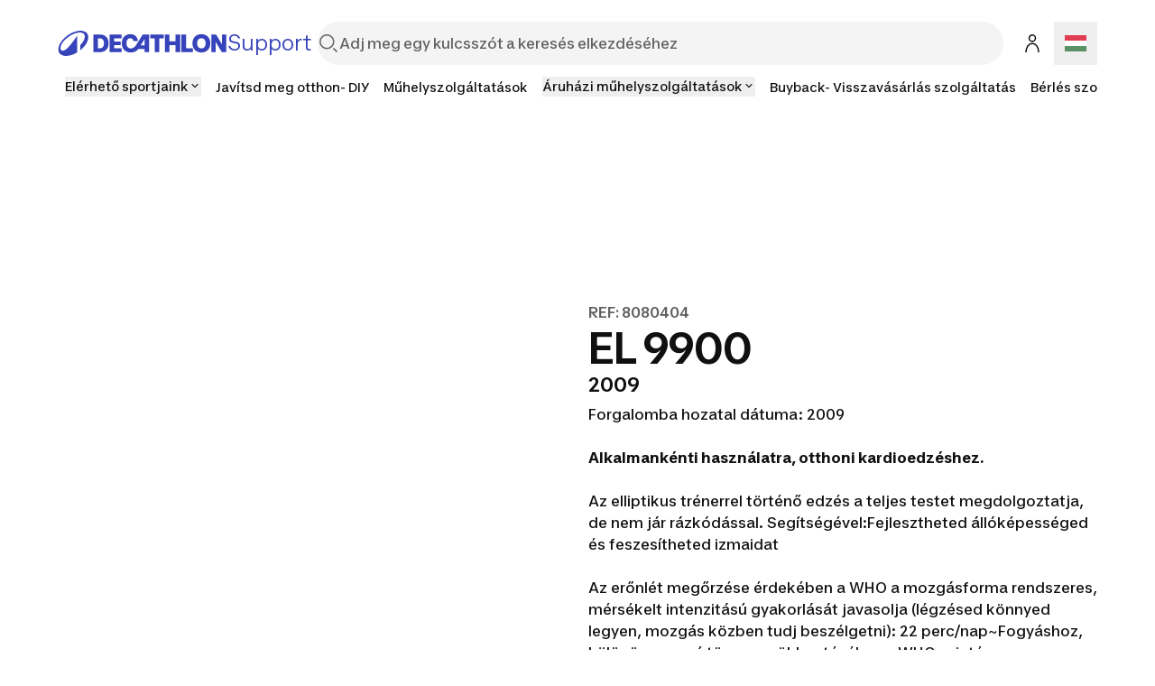

--- FILE ---
content_type: text/html; charset=utf-8
request_url: https://support.decathlon.hu/el-9900
body_size: 47372
content:
<!DOCTYPE html><html lang="hu"><head><meta charSet="utf-8"/><meta name="viewport" content="width=device-width, initial-scale=1"/><link rel="stylesheet" href="/_next/static/css/b96cc2f4fb0954a8.css" data-precedence="next"/><link rel="stylesheet" href="/_next/static/css/a3ac734597491a7d.css" data-precedence="next"/><link rel="stylesheet" href="/_next/static/css/906bbe8d5e94458a.css" data-precedence="next"/><link rel="stylesheet" href="/_next/static/css/4fb171994439250d.css" data-precedence="next"/><link rel="stylesheet" href="/_next/static/css/35ed218ecafe75a3.css" data-precedence="next"/><link rel="stylesheet" href="/_next/static/css/c46efdded5630778.css" data-precedence="next"/><link rel="stylesheet" href="/_next/static/css/680e6f4f1f6aa08f.css" data-precedence="next"/><link rel="stylesheet" href="/_next/static/css/fab9a3e59d60cedd.css" data-precedence="next"/><link rel="stylesheet" href="/_next/static/css/420f547cb678b2fe.css" data-precedence="next"/><link rel="preload" as="script" fetchPriority="low" href="/_next/static/chunks/webpack-024ec8e33180d05f.js"/><script src="/_next/static/chunks/4bd1b696-abb7f759ffc45aeb.js" async=""></script><script src="/_next/static/chunks/684-dedcb09897b0965a.js" async=""></script><script src="/_next/static/chunks/main-app-6250813eb8be5e4c.js" async=""></script><script src="/_next/static/chunks/873-2194639ed1217dc6.js" async=""></script><script src="/_next/static/chunks/675-ea1866651d009571.js" async=""></script><script src="/_next/static/chunks/app/layout-d7ebd47e562008e1.js" async=""></script><script src="/_next/static/chunks/874-c2a48f2c0af6d31c.js" async=""></script><script src="/_next/static/chunks/510-ea784ed200974007.js" async=""></script><script src="/_next/static/chunks/249-db4e4450ec2f1d86.js" async=""></script><script src="/_next/static/chunks/app/%5B...slug%5D/page-58d48362b88683f9.js" async=""></script><script src="/_next/static/chunks/app/error-775b5079cd6c8c46.js" async=""></script><script src="/_next/static/chunks/app/not-found-d813c3ebb4245fd6.js" async=""></script><script src="/_next/static/chunks/app/page-b9718696a51d55fe.js" async=""></script><link rel="shortcut icon" type="image/x-icon" href="https://assets.origami-01-prod-517v.decathlon.io/6ba205235d41485ccb935ef2724382b8/theme/favicon.ico"/><link rel="stylesheet" type="text/css" charSet="UTF-8" href="https://cdn.jsdelivr.net/gh/kenwheeler/slick@1.8.1/slick/slick.min.css"/><link rel="stylesheet" type="text/css" href="https://cdn.jsdelivr.net/gh/kenwheeler/slick@1.8.1/slick/slick-theme.css"/><link rel="stylesheet" type="text/css" href="https://assets.origami-01-prod-517v.decathlon.io/6ba205235d41485ccb935ef2724382b8/css/main.css"/><link rel="stylesheet" type="text/css" href="https://assets.origami-01-prod-517v.decathlon.io/6ba205235d41485ccb935ef2724382b8/css/theme.css"/><script src="https://assets.origami-01-prod-517v.decathlon.io/6ba205235d41485ccb935ef2724382b8/js/jquery.min.js"></script><script defer="" src="https://assets.origami-01-prod-517v.decathlon.io/6ba205235d41485ccb935ef2724382b8/js/app.js"></script><title>EL 9900</title><meta name="description" content="Forgalomba hozatal dátuma: 2009Alkalmankénti használatra, otthoni kardioedzéshez.Az elliptikus trénerrel történő edzés a teljes testet megdolgoztatja, de nem jár rázkódással. Segítségével:- Fejlesztheted ÁLLÓKÉPESSÉGEDET - FESZESÍTHETED izmaidatAz erőnlét megőrzése érdekében a WHO a mozgásforma rendszeres, mérsékelt intenzitású gyakorlását javasolja (légzésed könnyed legyen, mozgás közben tudj beszélgetni): 22 perc/napFogyáshoz, különösen a zsírtömeg csökkentéséhez a WHO szintén a mozgásforma rendszeres, mérsékelt intenzitású, de tovább tartó gyakorlását javasolja: 44 perc/nap"/><meta name="robots" content="index, follow"/><link rel="canonical" href="https://support.decathlon.hu/el-9900"/><link rel="alternate" hrefLang="pt-PT" href="https://support.decathlon.pt/el-9900"/><link rel="alternate" hrefLang="en-GB" href="https://support.decathlon.co.uk/el-9900"/><link rel="alternate" hrefLang="fr-FR" href="https://support.decathlon.fr/el-9900"/><link rel="alternate" hrefLang="fr-BE" href="https://support.decathlon.be/el-9900"/><link rel="alternate" hrefLang="es-ES" href="https://support.decathlon.es/el-9900-2009"/><link rel="alternate" hrefLang="nl-NL" href="https://support.decathlon.nl/el-9900"/><link rel="alternate" hrefLang="nl-BE" href="https://nl.support.decathlon.be/el-9900"/><link rel="alternate" hrefLang="it-IT" href="https://support.decathlon.it/el-9900"/><link rel="alternate" hrefLang="de-DE" href="https://support.decathlon.de/el-9900"/><link rel="alternate" hrefLang="pl-PL" href="https://support.decathlon.pl/el-9900"/><meta property="og:title" content="EL 9900"/><meta property="og:description" content="Forgalomba hozatal dátuma: 2009Alkalmankénti használatra, otthoni kardioedzéshez.Az elliptikus trénerrel történő edzés a teljes testet megdolgoztatja, de nem jár rázkódással. Segítségével:- Fejlesztheted ÁLLÓKÉPESSÉGEDET - FESZESÍTHETED izmaidatAz erőnlét megőrzése érdekében a WHO a mozgásforma rendszeres, mérsékelt intenzitású gyakorlását javasolja (légzésed könnyed legyen, mozgás közben tudj beszélgetni): 22 perc/napFogyáshoz, különösen a zsírtömeg csökkentéséhez a WHO szintén a mozgásforma rendszeres, mérsékelt intenzitású, de tovább tartó gyakorlását javasolja: 44 perc/nap"/><meta property="og:url" content="el-9900"/><meta property="og:image" content="https://contents.mediadecathlon.com/p1460824/k$d3d7142fe8e9a2cc65c9d42db69ecac2/1200x0/1.91cr1/sav-photo-ve-el_9900_2.jpg?format=auto"/><meta property="og:type" content="article"/><meta name="twitter:card" content="summary"/><meta name="twitter:creator" content="EL 9900"/><meta name="twitter:title" content="EL 9900"/><meta name="twitter:description" content="Forgalomba hozatal dátuma: 2009Alkalmankénti használatra, otthoni kardioedzéshez.Az elliptikus trénerrel történő edzés a teljes testet megdolgoztatja, de nem jár rázkódással. Segítségével:- Fejlesztheted ÁLLÓKÉPESSÉGEDET - FESZESÍTHETED izmaidatAz erőnlét megőrzése érdekében a WHO a mozgásforma rendszeres, mérsékelt intenzitású gyakorlását javasolja (légzésed könnyed legyen, mozgás közben tudj beszélgetni): 22 perc/napFogyáshoz, különösen a zsírtömeg csökkentéséhez a WHO szintén a mozgásforma rendszeres, mérsékelt intenzitású, de tovább tartó gyakorlását javasolja: 44 perc/nap"/><meta name="twitter:image" content="https://contents.mediadecathlon.com/p1460824/k$d3d7142fe8e9a2cc65c9d42db69ecac2/1200x0/1.91cr1/sav-photo-ve-el_9900_2.jpg?format=auto"/><script>document.querySelectorAll('body link[rel="icon"], body link[rel="apple-touch-icon"]').forEach(el => document.head.appendChild(el))</script><script src="/_next/static/chunks/polyfills-42372ed130431b0a.js" noModule=""></script></head><body><div hidden=""><!--$--><!--/$--></div><div id="main-header" class="main-header sticky top"><header id="«Rqfdfb»" class="vp-navigation-header" role="banner" aria-label="Main banner" data-part="root"><div class="vp-navigation-header__row header-container header-container-oriMenu"><div class="main-header__left"><a class="main-header__logo" href="/"><svg viewBox="0 0 188 28" fill="none" xmlns="http://www.w3.org/2000/svg" class="main-header__logo__img" aria-hidden="true"><path d="M57.5509 23.8H70.7949V19.544H62.5909V15.974H69.8569V12.012H62.5909V8.442H70.7949V4.2H57.5509V23.8ZM87.2309 15.358C85.3129 18.41 83.4509 19.684 81.0569 19.684C77.9489 19.684 76.1429 17.5 76.1429 13.706C76.1429 10.108 77.8089 8.316 80.3709 8.316C82.0649 8.316 83.4649 9.072 83.8989 11.592H88.9389C88.3929 6.79 85.3269 3.808 80.4269 3.808C74.7429 3.808 71.0049 7.82599 71.0049 13.986C71.0049 20.188 74.7429 24.192 80.8889 24.192C84.9069 24.192 87.6369 22.512 89.4429 20.244H96.3169V23.8H101.329V4.2H94.2169L87.2309 15.358ZM96.3169 16.31H91.8789L96.3169 9.1V16.31ZM46.7989 4.2H39.4349V23.8H46.7989C52.6369 23.8 56.4029 19.95 56.4029 14C56.4029 8.05 52.6369 4.2 46.7989 4.2ZM46.7289 19.544H44.4749V8.442H46.7289C49.6409 8.442 51.2789 10.5 51.2789 14C51.2789 17.486 49.6409 19.544 46.7289 19.544ZM159.177 3.808C153.255 3.808 149.279 7.826 149.279 14C149.279 20.174 153.255 24.192 159.177 24.192C165.113 24.192 169.075 20.174 169.075 14C169.075 7.82601 165.113 3.808 159.177 3.808ZM159.177 19.684C156.265 19.684 154.431 17.738 154.431 14C154.431 10.262 156.265 8.316 159.177 8.316C162.103 8.316 163.923 10.262 163.923 14C163.923 17.738 162.103 19.684 159.177 19.684ZM102.589 8.442H107.531V23.8H112.571V8.442H117.513V4.2H102.589L102.589 8.442ZM181.941 4.2V14.994L175.445 4.2H170.223V23.8H175.095V12.558L181.857 23.8H186.813V4.2L181.941 4.2ZM142.139 4.2H137.099V23.8H149.741V19.558H142.139V4.2ZM130.603 11.676H123.813V4.2H118.773V23.8H123.813V15.904H130.603V23.8H135.643V4.2H130.603V11.676Z" fill="#3643BA"></path><path d="M25.2111 0C14.2668 0 0.653107 11.3236 0.653107 20.7085C0.653107 25.5554 4.37614 28 9.29335 28C12.904 28 17.2733 26.6794 21.488 24.1365V5.40893C20.3641 7.33366 15.0816 15.0888 10.8388 19.2193C8.67519 21.3266 6.96119 22.2398 5.48603 22.2398C3.82822 22.2398 3.04147 21.1159 3.04147 19.4441C3.04147 11.8575 15.8122 1.99498 24.2698 1.99498C27.754 1.99498 30.0018 3.54039 30.0018 6.54692C30.0018 9.30055 28.1333 12.7566 24.9441 15.9458V21.7481C30.5076 17.3507 33.8373 11.7451 33.8373 7.22127C33.8373 2.4586 30.1283 0 25.2111 0Z" fill="#3643BA"></path></svg><span>Support</span></a></div><div class="main-header__center"><form class="search-bar" action="/search"><div id="«R16qfdfb»" class="vp-search" data-part="root" aria-label="Adj meg egy kulcsszót a keresés elkezdéséhez"><svg viewBox="0 0 24 24" fill="none" xmlns="http://www.w3.org/2000/svg" data-part="search-icon" width="24" height="24" stroke-width="1.5" aria-hidden="true"><path d="M21.4 21.4L17.5 17.5M17.8 10.2C17.8 14.3 14.4 17.7 10.3 17.7C6.20005 17.7 2.80005 14.3 2.80005 10.2C2.80005 6.10001 6.20005 2.70001 10.3 2.70001C14.4 2.70001 17.8 6.10001 17.8 10.2Z" stroke="currentColor"></path></svg><input id="search-input-«R16qfdfb»" class="vp-search__input" type="search" placeholder="Adj meg egy kulcsszót a keresés elkezdéséhez" enterKeyHint="search" data-part="input" name="s" value=""/><button id="search-cancel-button-«R16qfdfb»" class="vp-icon-button vp-icon-button--icon vp-icon-button--ghost vp-search__cancel-button" aria-busy="false" aria-disabled="false" aria-live="polite" data-part="cancel-button" type="button" aria-label="Cancel search" data-hidden=""><svg viewBox="0 0 24 24" fill="none" xmlns="http://www.w3.org/2000/svg" width="24" height="24" stroke-width="1.5" aria-hidden="true"><path d="M17.7 6.29999L6.30005 17.7M17.7 17.7L6.30005 6.29999" stroke="currentColor"></path></svg></button></div></form></div><div class="main-header__right"><span class="main-header__right__ext 
                  
                "><button id="«Rlmqfdfb»" class="vp-icon-button vp-icon-button--icon vp-icon-button--secondary header-connexion" aria-busy="false" aria-disabled="false" aria-live="polite" data-part="button" type="button" data-testid="header-connexion"><svg viewBox="0 0 24 24" fill="none" xmlns="http://www.w3.org/2000/svg" width="24" height="24" stroke-width="1.5" aria-hidden="true"><path d="M5 22C5 16.1 8.1 12.3 12 12.2C15.9 12.1 19 16 19 21.9M12 2.79999C10.1 2.79999 8.5 4.39999 8.5 6.29999C8.5 8.19999 10.1 9.79999 12 9.79999C13.9 9.79999 15.5 8.19999 15.5 6.29999C15.5 4.39999 13.9 2.79999 12 2.79999Z" stroke="currentColor"></path></svg></button></span><div class="language-selector"><button aria-label="Open language selector" type="button" class="language-selector__current"><svg viewBox="0 0 28 20" fill="none" xmlns="http://www.w3.org/2000/svg" width="24" aria-hidden="true"><path d="M2.64011e-05 0H28C28 6.66667 28 13.3333 28 20C18.6667 20 9.33332 20 -1.90735e-05 20C-1.23417e-05 13.3333 -0.000176845 6.66667 2.64011e-05 0Z" fill="white"></path><path fill-rule="evenodd" clip-rule="evenodd" d="M-8.97795e-07 6.66667H28V0H2.64011e-05L-8.97795e-07 6.66667Z" fill="#E03D52"></path><path fill-rule="evenodd" clip-rule="evenodd" d="M-1.90735e-05 20H28V13.3333H-8.97795e-07L-1.90735e-05 20Z" fill="#5A9165"></path></svg></button></div></div><div class="main-header__burger"><button id="«R66qfdfb»" class="vp-icon-button vp-icon-button--icon vp-icon-button--secondary header-connexion" aria-busy="false" aria-disabled="false" aria-live="polite" data-part="button" type="button" data-testid="header-connexion"><svg viewBox="0 0 24 24" fill="none" xmlns="http://www.w3.org/2000/svg" width="24" height="24" stroke-width="1.5" aria-hidden="true"><path d="M5 22C5 16.1 8.1 12.3 12 12.2C15.9 12.1 19 16 19 21.9M12 2.79999C10.1 2.79999 8.5 4.39999 8.5 6.29999C8.5 8.19999 10.1 9.79999 12 9.79999C13.9 9.79999 15.5 8.19999 15.5 6.29999C15.5 4.39999 13.9 2.79999 12 2.79999Z" stroke="currentColor"></path></svg></button><button class="menu-burger " type="button" aria-label="menu-button"><span class="menu-burger-box"><svg viewBox="0 0 24 24" fill="none" xmlns="http://www.w3.org/2000/svg" class="menu-burger-inner" width="24" height="24" stroke-width="1.5" aria-hidden="true"><path d="M2.75 12H21.25M2.75 5.75H21.25M2.75 18.25H21.25" stroke="currentColor" stroke-linecap="square"></path></svg></span></button></div></div><div class="vp-navigation-header__row header-container header-container-oriMenu"><div class="main-header__menu 
              hide
            "><nav><ul class="ori-menu" role="tablist" aria-label="Tabs list"><li class="ori-menu-level1-item mobile  hideDesktop"><span tabindex="0" role="button"><button id="«R2iqqfdfb»" class="vp-link vp-link--large vpLink-connect" aria-disabled="false" data-part="link" type="button"><span class="vp-link__label" data-part="label"><svg viewBox="0 0 24 24" fill="none" xmlns="http://www.w3.org/2000/svg" width="24" height="24" stroke-width="1.5" aria-hidden="true"><path d="M5 22C5 16.1 8.1 12.3 12 12.2C15.9 12.1 19 16 19 21.9M12 2.79999C10.1 2.79999 8.5 4.39999 8.5 6.29999C8.5 8.19999 10.1 9.79999 12 9.79999C13.9 9.79999 15.5 8.19999 15.5 6.29999C15.5 4.39999 13.9 2.79999 12 2.79999Z" stroke="currentColor"></path></svg> <!-- -->Bejelentkezés</span></button></span><button id="«R12qqfdfb»" class="vp-icon-button vp-icon-button--icon vp-icon-button--inverse closeOriMenu" aria-busy="false" aria-disabled="false" aria-live="polite" data-part="button" type="button"> <svg viewBox="0 0 24 24" fill="none" xmlns="http://www.w3.org/2000/svg" width="24" height="24" stroke-width="1.5" aria-hidden="true"><path d="M17.7 6.29999L6.30005 17.7M17.7 17.7L6.30005 6.29999" stroke="currentColor"></path></svg> </button></li><li class="ori-menu-level1-item " data-testid="ori-menu-category-link-1"><button type="button" class="ori-menu-level1-item-link vtmx-chevron-right-line" tabindex="0"><span class="ori-menu-level1-item-link--content">Elérhető sportjaink</span></button></li><li class="ori-menu-level1-item " data-testid="ori-menu-category-link-1"><a data-testid="ori-menu-category-simpleLink" target="_self" class="ori-menu-level1-item-link--simpleLink" href="https://support.decathlon.hu/sportfelszereles-hasznalati-javitasi-es-karbantartasi-tanacsok"><span class="ori-menu-level1-item-link--content">Javítsd meg otthon- DIY</span></a></li><li class="ori-menu-level1-item " data-testid="ori-menu-category-link-1"><a data-testid="ori-menu-category-simpleLink" target="_blank" class="ori-menu-level1-item-link--simpleLink" href="https://www.decathlon.hu/c/lp/karbantartas-javitas-decathlon_ae06d84b-5d17-455f-b5c8-4570d0c07c8f"><span class="ori-menu-level1-item-link--content">Műhelyszolgáltatások</span></a></li><li class="ori-menu-level1-item " data-testid="ori-menu-category-link-1"><button type="button" class="ori-menu-level1-item-link vtmx-chevron-right-line" tabindex="0"><span class="ori-menu-level1-item-link--content">Áruházi műhelyszolgáltatások</span></button></li><li class="ori-menu-level1-item " data-testid="ori-menu-category-link-1"><a data-testid="ori-menu-category-simpleLink" target="_self" class="ori-menu-level1-item-link--simpleLink" href="https://www.decathlon.hu/BuyBack_lp-K3QV0R"><span class="ori-menu-level1-item-link--content">Buyback- Visszavásárlás szolgáltatás</span></a></li><li class="ori-menu-level1-item " data-testid="ori-menu-category-link-1"><a data-testid="ori-menu-category-simpleLink" target="_self" class="ori-menu-level1-item-link--simpleLink" href="https://rent.decathlon.hu/"><span class="ori-menu-level1-item-link--content">Bérlés szolgáltatás</span></a></li><li class="ori-menu-level1-item " data-testid="ori-menu-category-link-1"><a data-testid="ori-menu-category-simpleLink" target="_blank" class="ori-menu-level1-item-link--simpleLink" href="https://www.decathlon.hu/c/lp/masodik-esely-decathlon_f208929f-fe8b-49db-bd0b-013b5050099a"><span class="ori-menu-level1-item-link--content">Második esély szolgáltatás </span></a></li><li class="ori-menu-level1-item " data-testid="ori-menu-category-link-1"><a data-testid="ori-menu-category-simpleLink" target="_blank" class="ori-menu-level1-item-link--simpleLink" href="https://support.decathlon.hu/megfelelosegi-nyilatkozatok"><span class="ori-menu-level1-item-link--content">Megfelelőségi nyilatkozatok</span></a></li></ul></nav></div></div></header><div class="scroll-progress-bar" style="display:none"><div class="scroll-progress-bar-inner" style="width:0%"></div></div></div><div class="separator large"></div><main id="sphere-content" style="width:100vw">
		<link href="https://storage.googleapis.com/sphere-assets-prod-u5-3cg0/prod-a7a66433-1765548129/_app/immutable/assets/index-wonder-foundations.Bwo3FdWg.css" rel="stylesheet">
		<link href="https://storage.googleapis.com/sphere-assets-prod-u5-3cg0/prod-a7a66433-1765548129/_app/immutable/assets/SimpleGrid.D-plpWWZ.css" rel="stylesheet">
		<link href="https://storage.googleapis.com/sphere-assets-prod-u5-3cg0/prod-a7a66433-1765548129/_app/immutable/assets/index.CPxO8FTd.css" rel="stylesheet">
		<link href="https://storage.googleapis.com/sphere-assets-prod-u5-3cg0/prod-a7a66433-1765548129/_app/immutable/assets/4.BMAJ7BxT.css" rel="stylesheet"><!-- HEAD_svelte-g3s6ai_START --><!-- HEAD_svelte-g3s6ai_END -->

<div class="sphere-content-renderer">   <!-- HTML_TAG_START --><script type="application/ld+json">{"@context":"https://schema.org","@type":"FAQPage","mainEntity":[{"@type":"Question","name":"Minden pedálfordulatnál kattanás hallatszik","acceptedAnswer":{"@type":"Answer","text":"A pedálok kilazultak:Egy fordulattal lazítsad meg, majd nagyon erősen húzd meg a pedálokat!"}},{"@type":"Question","name":"A konzol nem kapcsol be","acceptedAnswer":{"@type":"Answer","text":"1.&nbsp;Szerelési probléma:=> A konzol hátoldalánál: Ellenőrizd, hogy a konzol hátoldalán lévő csatlakozások megfelelőek-e a használati utasítás szerint!=> A két cső találkozásánál: Ellenőrizd, hogy az elektromos kábelek bekötése megfelelő-e a használati utasítás szerint!2.&nbsp;Elektromos probléma=> Elemmel történő használat esetén: Ellenőrizd, hogy az elemek +/- helyzete megfelelő-e! Ha a probléma továbbra is fennáll, tégy a konzolba új elemeket!=> Hálózatról történő használat esetén: Ellenőrizd, hogy az áramkábel be van-e dugva az elliptikus trénerbe és a konnektorba, valamint győződj meg róla, hogy a konnektor működik!3.&nbsp;Használati probléma: a konzol nem kapcsol be, ha egyszerre használod az elemeket és a hálózatot."}},{"@type":"Question","name":"Problémám van a pedálokkal","acceptedAnswer":{"@type":"Answer","text":"1.&nbsp;Nem tudod felszerelni a pedálokat:&nbsp;&nbsp;=> A pedálok felszerelése nem megfelelő: Ellenőrizd, hogy az R jelzéssel ellátott pedált a jobb, az L jelzéssel ellátott pedált pedig a bal oldalra szerelted-e fel!2.&nbsp;A pedálozás zajos:=> A pedálok felszerelésének ellenőrzése: Ellenőrizd, hogy az alátéteket a szerelési útmutatónak megfelelően helyezted-e el, és minden csavar kellőképpen meg van-e húzva!=> A pedálok kissé kilazultak: Egy fordulattal (360&deg;) lazítsad meg, majd nagyon erősen húzd meg a pedálokat!","image":"https://contents.mediadecathlon.com/p1487089/k$dfd696e51106919482ba6d0f6185c4f2/1920x0/354pt260/708xcr519/montage.png?format=auto"}},{"@type":"Question","name":"Az elliptikus tréner zajos","acceptedAnswer":{"@type":"Answer","text":"A csavarok kilazultak:=> Húzd meg az összes látható csavart!"}},{"@type":"Question","name":"Problémám van az ellenállással ","acceptedAnswer":{"@type":"Answer","text":"Hiába forgatom az ellenállást szabályzó kereket, nem tapasztalok változást:1.&nbsp;A vezeték rosszul van bekötve:=> Csavarozd le a kormányrögzítő oszlopot, és ellenőrizd, hogy a kábel megfelelően csatlakozik-e!=> Ha még rajta van, húzd le a kábel alján lévő fekete hézagolót!2.&nbsp;Az 1. fokozat túlságosan nehéz=> A vezeték rosszul van bekötve: Csavarozd le a kormányrögzítő oszlopot, és ellenőrizd, hogy a kábel megfelelően csatlakozik-e!"}},{"@type":"Question","name":"Problémám van a pulzusméréssel","acceptedAnswer":{"@type":"Answer","text":"Csak fogd meg az érzékelőket, és pulzusszámod néhány másodpercen belül megjelenik a konzol kijelzőjén.","image":"https://contents.mediadecathlon.com/p1524766/k$cafad07218072486e747b123bf453a7a/1920x0/438pt159/875xcr318/handpulse.png?format=auto"}},{"@type":"Question","name":"A pedálozás zajos","acceptedAnswer":{"@type":"Answer","text":"A pedálozás zajos:=> A pedálok felszerelésének ellenőrzése."}},{"@type":"Question","name":"A konzolon az \"err\" felirat látható","acceptedAnswer":{"@type":"Answer","text":"1.&nbsp;Ellenőrizd, hogy a konzol hátoldalán lévő &bdquo;RO-ST&rdquo; kapcsoló középen áll-e!2.&nbsp;A módosítások életbe léptetéséhez nyomd meg a &bdquo;RESET&rdquo; gombot!"}},{"@type":"Question","name":"A konzol értékei nem változnak, a konzol csak nullákat jelez ki","acceptedAnswer":{"@type":"Answer","text":"1.&nbsp;Ellenőrizd, hogy a kábel megfelelően csatlakozik-e a konzol hátuljánál!2.&nbsp;Ellenőrizd, hogy a kábel megfelelően csatlakozik-e a váz és a kormányoszlop találkozásánál!"}},{"@type":"Question","name":"Nem tudom felszerelni a pedálokat","acceptedAnswer":{"@type":"Answer","text":"","image":"https://contents.mediadecathlon.com/p1487089/k$dfd696e51106919482ba6d0f6185c4f2/1920x0/354pt260/708xcr519/montage.png?format=auto"}},{"@type":"Question","name":"Az elliptikus tréner instabil&nbsp;","acceptedAnswer":{"@type":"Answer","text":"Ha a termék instabil használat közben, a szintkiegyenlítőket eltekerve megszüntetheted az instabil állapotot."}},{"@type":"Question","name":"A karok elállnak a tengelytől&nbsp;","acceptedAnswer":{"@type":"Answer","text":"","image":"https://contents.mediadecathlon.com/p1487799/k$38684558aea48b651df3b7f271643a2d/1920x0/245pt201/491xcr402/default.png?format=auto"}}]}</script><!-- HTML_TAG_END --> <div id="svelte" class="svelte-vvgm7v"><div class="scr-stack scr-my-0 scr-flex scr-flex-col scr-justify-start"><div id="dc885f09-29b9-4847-b74b-cb71fd01fc20" class="scr-block scr-block-header_product is-header-product-scr-theme is-media-left-scr-template svelte-10vx74h" data-cy="block_header_product media_left header-product view" role="none"> <div class="scr-flex scr-w-full scr-justify-center"><div class="scr-simple-grid scr-relative scr-max-w-[1600px] scr-grid scr-grid-cols-4 md:scr-grid-cols-8 lg:scr-grid-cols-12 scr-gap-xs md:scr-gap-l lg:scr-gap-xl scr-w-full scr-h-full scr-mx-l md:scr-mx-3xl lg:scr-mx-5xl xl:scr-mx-6xl !scr-gap-y-0"><div class="scr-col-span-full lg:scr-col-span-6"><div class="media scr-aspect-square svelte-15jlov9"><picture style="aspect-ratio: 1;" class="scr-image scr-flex scr-w-full scr-h-full svelte-19zljbb"><source media="(max-width: 599px)" srcset="https://contents.mediadecathlon.com/p1460824/k$d3d7142fe8e9a2cc65c9d42db69ecac2/599x0/83pt100/167xcr167/sav-photo-ve-el_9900_2.jpg?format=auto"> <source media="(max-width: 1199px)" srcset="https://contents.mediadecathlon.com/p1460824/k$d3d7142fe8e9a2cc65c9d42db69ecac2/1000x0/83pt100/167xcr167/sav-photo-ve-el_9900_2.jpg?format=auto"> <img style="aspect-ratio: 1;" class="scr-w-full scr-h-full scr-object-cover svelte-19zljbb" height="1000" src="https://contents.mediadecathlon.com/p1460824/k$d3d7142fe8e9a2cc65c9d42db69ecac2/1000x0/83pt100/167xcr167/sav-photo-ve-el_9900_2.jpg?format=auto" width="1000" loading="eager"></picture> </div> </div> <div class="scr-col-span-full scr-pt-xl scr-flex scr-items-center lg:scr-col-span-6"><div class="scr-flex scr-flex-col scr-gap-s scr-w-full"><div class="scr-relative"><p id="c1b28336-f245-45fa-a69d-f5246dfb8942" class="scr-headline scr-break-words scr-text-screen-s-overline md:scr-text-screen-m-overline lg:scr-text-screen-l-overline scr-text-content-quiet scr-inline svelte-4vjbgl"><!-- HTML_TAG_START -->REF: 8080404<!-- HTML_TAG_END --></p> </div> <h1 class="scr-title scr-break-words scr-title-l svelte-1cja9bj"><!-- HTML_TAG_START -->EL 9900<!-- HTML_TAG_END --></h1> <p class="scr-title scr-break-words scr-title-s svelte-1cja9bj"><!-- HTML_TAG_START -->2009<!-- HTML_TAG_END --></p> <section class="scr-semantic-content scr-flex scr-flex-col scr-gap-y-l scr-mt-xs"> <p class="scr-body scr-break-words is-m svelte-zfeu85"><!-- HTML_TAG_START -->Forgalomba hozatal dátuma: 2009<br><br><strong>Alkalmankénti használatra, otthoni kardioedzéshez.</strong><br><br>Az elliptikus trénerrel történő edzés a teljes testet megdolgoztatja, de nem jár rázkódással. Segítségével:Fejlesztheted állóképességed és feszesítheted izmaidat<br><br>Az erőnlét megőrzése érdekében a WHO a mozgásforma rendszeres, mérsékelt intenzitású gyakorlását javasolja (légzésed könnyed legyen, mozgás közben tudj beszélgetni): 22 perc/nap~Fogyáshoz, különösen a zsírtömeg csökkentéséhez a WHO szintén a mozgásforma rendszeres, mérsékelt intenzitású, de tovább tartó gyakorlását javasolja: 44 perc/nap<!-- HTML_TAG_END --> </p> </section></div></div></div></div> </div><div id="525101f7-a267-47bc-8515-fcc9ff21ccf4" class="scr-block scr-block-faq is-faq-scr-theme is-faq-scr-template svelte-10vx74h" data-cy="block_faq faq faq view" role="none"> <div class="scr-flex scr-w-full scr-justify-center"><div class="scr-simple-grid scr-relative scr-max-w-[1600px] scr-grid scr-grid-cols-4 md:scr-grid-cols-8 lg:scr-grid-cols-12 scr-gap-xs md:scr-gap-l lg:scr-gap-xl scr-w-full scr-h-full scr-mx-l md:scr-mx-3xl lg:scr-mx-5xl xl:scr-mx-6xl scr-faq"><section class="scr-semantic-content scr-flex scr-flex-col scr-gap-y-l scr-col-span-full lg:scr-col-start-3 lg:scr-col-span-8"><header class="scr-flex scr-flex-col scr-gap-y-s"> <h2 class="scr-title scr-break-words scr-title-m svelte-1cja9bj"><!-- HTML_TAG_START -->A probléma, mellyel hozzánk fordultál<!-- HTML_TAG_END --></h2> </header>  </section> <div class="scr-faq-items scr-col-span-full lg:scr-col-start-3 lg:scr-col-span-8"><details id="17069447-5416-4c57-aaca-1a0d91bffeec" class="scr-accordion scr-border-solid scr-border-0 scr-border-b-[1.5px] scr-border-border-quiet svelte-dnuhfl"><summary class="scr-flex scr-items-center scr-gap-x-3xs scr-py-l scr-text-body-m scr-list-none scr-cursor-pointer scr-outline-none hover:scr-text-content-brand focus-visible:scr-shadow-focus-visible svelte-dnuhfl"><!-- HTML_TAG_START -->Minden pedálfordulatnál kattanás hallatszik<!-- HTML_TAG_END -->  <svg viewBox="0 0 24 24" fill="none" xmlns="http://www.w3.org/2000/svg" width="16" height="16" stroke-width="1.5" aria-hidden name="add" class="scr-ml-auto"><path d="M12 4V20M20 12H4" stroke="currentColor"></path></svg></summary> <div class="scr-pb-xl"><p class="scr-body scr-break-words is-s svelte-zfeu85"><!-- HTML_TAG_START -->A pedálok kilazultak:<br/><br/>Egy fordulattal lazítsad meg, majd nagyon erősen húzd meg a pedálokat!<!-- HTML_TAG_END --> </p>   </div> </details><details id="e2db00ec-c6d1-4e1a-b3f4-76202e437948" class="scr-accordion scr-border-solid scr-border-0 scr-border-b-[1.5px] scr-border-border-quiet svelte-dnuhfl"><summary class="scr-flex scr-items-center scr-gap-x-3xs scr-py-l scr-text-body-m scr-list-none scr-cursor-pointer scr-outline-none hover:scr-text-content-brand focus-visible:scr-shadow-focus-visible svelte-dnuhfl"><!-- HTML_TAG_START -->A konzol nem kapcsol be<!-- HTML_TAG_END -->  <svg viewBox="0 0 24 24" fill="none" xmlns="http://www.w3.org/2000/svg" width="16" height="16" stroke-width="1.5" aria-hidden name="add" class="scr-ml-auto"><path d="M12 4V20M20 12H4" stroke="currentColor"></path></svg></summary> <div class="scr-pb-xl"><p class="scr-body scr-break-words is-s svelte-zfeu85"><!-- HTML_TAG_START -->1.&nbsp;Szerelési probléma:<br/><br/>=> A konzol hátoldalánál: Ellenőrizd, hogy a konzol hátoldalán lévő csatlakozások megfelelőek-e a használati utasítás szerint!<br/><br/>=> A két cső találkozásánál: Ellenőrizd, hogy az elektromos kábelek bekötése megfelelő-e a használati utasítás szerint!<br/><br/>2.&nbsp;Elektromos probléma<br/><br/>=> Elemmel történő használat esetén: Ellenőrizd, hogy az elemek +/- helyzete megfelelő-e! Ha a probléma továbbra is fennáll, tégy a konzolba új elemeket!<br/><br/>=> Hálózatról történő használat esetén: Ellenőrizd, hogy az áramkábel be van-e dugva az elliptikus trénerbe és a konnektorba, valamint győződj meg róla, hogy a konnektor működik!<br/><br/>3.&nbsp;Használati probléma: a konzol nem kapcsol be, ha egyszerre használod az elemeket és a hálózatot.<!-- HTML_TAG_END --> </p>   </div> </details><details id="dd4a7a55-99e6-48d6-9856-1585d8f2b3ea" class="scr-accordion scr-border-solid scr-border-0 scr-border-b-[1.5px] scr-border-border-quiet svelte-dnuhfl"><summary class="scr-flex scr-items-center scr-gap-x-3xs scr-py-l scr-text-body-m scr-list-none scr-cursor-pointer scr-outline-none hover:scr-text-content-brand focus-visible:scr-shadow-focus-visible svelte-dnuhfl"><!-- HTML_TAG_START -->Problémám van a pedálokkal<!-- HTML_TAG_END -->  <svg viewBox="0 0 24 24" fill="none" xmlns="http://www.w3.org/2000/svg" width="16" height="16" stroke-width="1.5" aria-hidden name="add" class="scr-ml-auto"><path d="M12 4V20M20 12H4" stroke="currentColor"></path></svg></summary> <div class="scr-pb-xl"><p class="scr-body scr-break-words is-s svelte-zfeu85"><!-- HTML_TAG_START -->1.&nbsp;Nem tudod felszerelni a pedálokat:&nbsp;&nbsp;<br/><br/>=> A pedálok felszerelése nem megfelelő: Ellenőrizd, hogy az R jelzéssel ellátott pedált a jobb, az L jelzéssel ellátott pedált pedig a bal oldalra szerelted-e fel!<br/><br/>2.&nbsp;A pedálozás zajos:<br/><br/>=> A pedálok felszerelésének ellenőrzése: Ellenőrizd, hogy az alátéteket a szerelési útmutatónak megfelelően helyezted-e el, és minden csavar kellőképpen meg van-e húzva!<br/><br/>=> A pedálok kissé kilazultak: Egy fordulattal (360&deg;) lazítsad meg, majd nagyon erősen húzd meg a pedálokat!<!-- HTML_TAG_END --> </p>  <div class="media scr-margin scr-flex scr-mt-m svelte-15jlov9"><picture style="aspect-ratio: 1.3641618497109826;" class="scr-image scr-flex svelte-19zljbb"><source media="(max-width: 599px)" srcset="https://contents.mediadecathlon.com/p1487089/k$dfd696e51106919482ba6d0f6185c4f2/599x0/354pt260/708xcr519/montage.png?format=auto"> <source media="(max-width: 1199px)" srcset="https://contents.mediadecathlon.com/p1487089/k$dfd696e51106919482ba6d0f6185c4f2/708x0/354pt260/708xcr519/montage.png?format=auto"> <img style="aspect-ratio: 1.3641618497109826;" class=" svelte-19zljbb" alt="montage" src="https://contents.mediadecathlon.com/p1487089/k$dfd696e51106919482ba6d0f6185c4f2/708x0/354pt260/708xcr519/montage.png?format=auto" width="708" loading="lazy"></picture> </div> </div> </details><details id="9b64eb30-282a-4f79-a584-81ce87c1291e" class="scr-accordion scr-border-solid scr-border-0 scr-border-b-[1.5px] scr-border-border-quiet svelte-dnuhfl"><summary class="scr-flex scr-items-center scr-gap-x-3xs scr-py-l scr-text-body-m scr-list-none scr-cursor-pointer scr-outline-none hover:scr-text-content-brand focus-visible:scr-shadow-focus-visible svelte-dnuhfl"><!-- HTML_TAG_START -->Az elliptikus tréner zajos<!-- HTML_TAG_END -->  <svg viewBox="0 0 24 24" fill="none" xmlns="http://www.w3.org/2000/svg" width="16" height="16" stroke-width="1.5" aria-hidden name="add" class="scr-ml-auto"><path d="M12 4V20M20 12H4" stroke="currentColor"></path></svg></summary> <div class="scr-pb-xl"><p class="scr-body scr-break-words is-s svelte-zfeu85"><!-- HTML_TAG_START -->A csavarok kilazultak:<br/><br/>=> Húzd meg az összes látható csavart!<!-- HTML_TAG_END --> </p>   </div> </details><details id="a354e462-7d8d-4513-968b-3400e9c36b6c" class="scr-accordion scr-border-solid scr-border-0 scr-border-b-[1.5px] scr-border-border-quiet svelte-dnuhfl"><summary class="scr-flex scr-items-center scr-gap-x-3xs scr-py-l scr-text-body-m scr-list-none scr-cursor-pointer scr-outline-none hover:scr-text-content-brand focus-visible:scr-shadow-focus-visible svelte-dnuhfl"><!-- HTML_TAG_START -->Problémám van az ellenállással <!-- HTML_TAG_END -->  <svg viewBox="0 0 24 24" fill="none" xmlns="http://www.w3.org/2000/svg" width="16" height="16" stroke-width="1.5" aria-hidden name="add" class="scr-ml-auto"><path d="M12 4V20M20 12H4" stroke="currentColor"></path></svg></summary> <div class="scr-pb-xl"><p class="scr-body scr-break-words is-s svelte-zfeu85"><!-- HTML_TAG_START -->Hiába forgatom az ellenállást szabályzó kereket, nem tapasztalok változást:<br/><br/>1.&nbsp;A vezeték rosszul van bekötve:<br/><br/>=> Csavarozd le a kormányrögzítő oszlopot, és ellenőrizd, hogy a kábel megfelelően csatlakozik-e!<br/><br/>=> Ha még rajta van, húzd le a kábel alján lévő fekete hézagolót!<br/><br/>2.&nbsp;Az 1. fokozat túlságosan nehéz<br/><br/>=> A vezeték rosszul van bekötve: Csavarozd le a kormányrögzítő oszlopot, és ellenőrizd, hogy a kábel megfelelően csatlakozik-e!<!-- HTML_TAG_END --> </p>   </div> </details><details id="bde56a92-0d68-479a-a0cd-7f50380bf427" class="scr-accordion scr-border-solid scr-border-0 scr-border-b-[1.5px] scr-border-border-quiet svelte-dnuhfl"><summary class="scr-flex scr-items-center scr-gap-x-3xs scr-py-l scr-text-body-m scr-list-none scr-cursor-pointer scr-outline-none hover:scr-text-content-brand focus-visible:scr-shadow-focus-visible svelte-dnuhfl"><!-- HTML_TAG_START -->Problémám van a pulzusméréssel<!-- HTML_TAG_END -->  <svg viewBox="0 0 24 24" fill="none" xmlns="http://www.w3.org/2000/svg" width="16" height="16" stroke-width="1.5" aria-hidden name="add" class="scr-ml-auto"><path d="M12 4V20M20 12H4" stroke="currentColor"></path></svg></summary> <div class="scr-pb-xl"><p class="scr-body scr-break-words is-s svelte-zfeu85"><!-- HTML_TAG_START -->Csak fogd meg az érzékelőket, és pulzusszámod néhány másodpercen belül megjelenik a konzol kijelzőjén.<!-- HTML_TAG_END --> </p>  <div class="media scr-margin scr-flex scr-mt-m svelte-15jlov9"><picture style="aspect-ratio: 2.751572327044025;" class="scr-image scr-flex svelte-19zljbb"><source media="(max-width: 599px)" srcset="https://contents.mediadecathlon.com/p1524766/k$cafad07218072486e747b123bf453a7a/599x0/438pt159/875xcr318/handpulse.png?format=auto"> <source media="(max-width: 1199px)" srcset="https://contents.mediadecathlon.com/p1524766/k$cafad07218072486e747b123bf453a7a/875x0/438pt159/875xcr318/handpulse.png?format=auto"> <img style="aspect-ratio: 2.751572327044025;" class=" svelte-19zljbb" alt="handpulse" src="https://contents.mediadecathlon.com/p1524766/k$cafad07218072486e747b123bf453a7a/875x0/438pt159/875xcr318/handpulse.png?format=auto" width="875" loading="lazy"></picture> </div> </div> </details><details id="722cdd1b-8f4f-497d-b6f9-99cb25f54a3c" class="scr-accordion scr-border-solid scr-border-0 scr-border-b-[1.5px] scr-border-border-quiet svelte-dnuhfl"><summary class="scr-flex scr-items-center scr-gap-x-3xs scr-py-l scr-text-body-m scr-list-none scr-cursor-pointer scr-outline-none hover:scr-text-content-brand focus-visible:scr-shadow-focus-visible svelte-dnuhfl"><!-- HTML_TAG_START -->A pedálozás zajos<!-- HTML_TAG_END -->  <svg viewBox="0 0 24 24" fill="none" xmlns="http://www.w3.org/2000/svg" width="16" height="16" stroke-width="1.5" aria-hidden name="add" class="scr-ml-auto"><path d="M12 4V20M20 12H4" stroke="currentColor"></path></svg></summary> <div class="scr-pb-xl"><p class="scr-body scr-break-words is-s svelte-zfeu85"><!-- HTML_TAG_START -->A pedálozás zajos:<br/><br/>=> A pedálok felszerelésének ellenőrzése.<!-- HTML_TAG_END --> </p>   </div> </details><details id="b7aede27-aa19-4d24-919f-541f8fac2f77" class="scr-accordion scr-border-solid scr-border-0 scr-border-b-[1.5px] scr-border-border-quiet svelte-dnuhfl"><summary class="scr-flex scr-items-center scr-gap-x-3xs scr-py-l scr-text-body-m scr-list-none scr-cursor-pointer scr-outline-none hover:scr-text-content-brand focus-visible:scr-shadow-focus-visible svelte-dnuhfl"><!-- HTML_TAG_START -->A konzolon az "err" felirat látható<!-- HTML_TAG_END -->  <svg viewBox="0 0 24 24" fill="none" xmlns="http://www.w3.org/2000/svg" width="16" height="16" stroke-width="1.5" aria-hidden name="add" class="scr-ml-auto"><path d="M12 4V20M20 12H4" stroke="currentColor"></path></svg></summary> <div class="scr-pb-xl"><p class="scr-body scr-break-words is-s svelte-zfeu85"><!-- HTML_TAG_START -->1.&nbsp;Ellenőrizd, hogy a konzol hátoldalán lévő &bdquo;RO-ST&rdquo; kapcsoló középen áll-e!<br/><br/>2.&nbsp;A módosítások életbe léptetéséhez nyomd meg a &bdquo;RESET&rdquo; gombot!<!-- HTML_TAG_END --> </p>   </div> </details><details id="a5912860-f96d-4ad6-a4ea-4d1fb5a9f141" class="scr-accordion scr-border-solid scr-border-0 scr-border-b-[1.5px] scr-border-border-quiet svelte-dnuhfl"><summary class="scr-flex scr-items-center scr-gap-x-3xs scr-py-l scr-text-body-m scr-list-none scr-cursor-pointer scr-outline-none hover:scr-text-content-brand focus-visible:scr-shadow-focus-visible svelte-dnuhfl"><!-- HTML_TAG_START -->A konzol értékei nem változnak, a konzol csak nullákat jelez ki<!-- HTML_TAG_END -->  <svg viewBox="0 0 24 24" fill="none" xmlns="http://www.w3.org/2000/svg" width="16" height="16" stroke-width="1.5" aria-hidden name="add" class="scr-ml-auto"><path d="M12 4V20M20 12H4" stroke="currentColor"></path></svg></summary> <div class="scr-pb-xl"><p class="scr-body scr-break-words is-s svelte-zfeu85"><!-- HTML_TAG_START -->1.&nbsp;Ellenőrizd, hogy a kábel megfelelően csatlakozik-e a konzol hátuljánál!<br/><br/>2.&nbsp;Ellenőrizd, hogy a kábel megfelelően csatlakozik-e a váz és a kormányoszlop találkozásánál!<!-- HTML_TAG_END --> </p>   </div> </details><details id="a68a66af-8e0e-455b-97ad-5e00a71df864" class="scr-accordion scr-border-solid scr-border-0 scr-border-b-[1.5px] scr-border-border-quiet svelte-dnuhfl"><summary class="scr-flex scr-items-center scr-gap-x-3xs scr-py-l scr-text-body-m scr-list-none scr-cursor-pointer scr-outline-none hover:scr-text-content-brand focus-visible:scr-shadow-focus-visible svelte-dnuhfl"><!-- HTML_TAG_START -->Nem tudom felszerelni a pedálokat<!-- HTML_TAG_END -->  <svg viewBox="0 0 24 24" fill="none" xmlns="http://www.w3.org/2000/svg" width="16" height="16" stroke-width="1.5" aria-hidden name="add" class="scr-ml-auto"><path d="M12 4V20M20 12H4" stroke="currentColor"></path></svg></summary> <div class="scr-pb-xl">  <div class="media scr-margin scr-flex svelte-15jlov9"><picture style="aspect-ratio: 1.3641618497109826;" class="scr-image scr-flex svelte-19zljbb"><source media="(max-width: 599px)" srcset="https://contents.mediadecathlon.com/p1487089/k$dfd696e51106919482ba6d0f6185c4f2/599x0/354pt260/708xcr519/montage.png?format=auto"> <source media="(max-width: 1199px)" srcset="https://contents.mediadecathlon.com/p1487089/k$dfd696e51106919482ba6d0f6185c4f2/708x0/354pt260/708xcr519/montage.png?format=auto"> <img style="aspect-ratio: 1.3641618497109826;" class=" svelte-19zljbb" alt="montage" src="https://contents.mediadecathlon.com/p1487089/k$dfd696e51106919482ba6d0f6185c4f2/708x0/354pt260/708xcr519/montage.png?format=auto" width="708" loading="lazy"></picture> </div> </div> </details><details id="88aae4d4-65c4-46ee-9af4-dc9ac8103e1c" class="scr-accordion scr-border-solid scr-border-0 scr-border-b-[1.5px] scr-border-border-quiet svelte-dnuhfl"><summary class="scr-flex scr-items-center scr-gap-x-3xs scr-py-l scr-text-body-m scr-list-none scr-cursor-pointer scr-outline-none hover:scr-text-content-brand focus-visible:scr-shadow-focus-visible svelte-dnuhfl"><!-- HTML_TAG_START -->Az elliptikus tréner instabil&nbsp;<!-- HTML_TAG_END -->  <svg viewBox="0 0 24 24" fill="none" xmlns="http://www.w3.org/2000/svg" width="16" height="16" stroke-width="1.5" aria-hidden name="add" class="scr-ml-auto"><path d="M12 4V20M20 12H4" stroke="currentColor"></path></svg></summary> <div class="scr-pb-xl"><p class="scr-body scr-break-words is-s svelte-zfeu85"><!-- HTML_TAG_START -->Ha a termék instabil használat közben, a szintkiegyenlítőket eltekerve megszüntetheted az instabil állapotot.<!-- HTML_TAG_END --> </p>   </div> </details><details id="0292958d-efef-4096-bf17-9b1771dbdfd3" class="scr-accordion scr-border-solid scr-border-0 scr-border-b-[1.5px] scr-border-border-quiet svelte-dnuhfl"><summary class="scr-flex scr-items-center scr-gap-x-3xs scr-py-l scr-text-body-m scr-list-none scr-cursor-pointer scr-outline-none hover:scr-text-content-brand focus-visible:scr-shadow-focus-visible svelte-dnuhfl"><!-- HTML_TAG_START -->A karok elállnak a tengelytől&nbsp;<!-- HTML_TAG_END -->  <svg viewBox="0 0 24 24" fill="none" xmlns="http://www.w3.org/2000/svg" width="16" height="16" stroke-width="1.5" aria-hidden name="add" class="scr-ml-auto"><path d="M12 4V20M20 12H4" stroke="currentColor"></path></svg></summary> <div class="scr-pb-xl">  <div class="media scr-margin scr-flex svelte-15jlov9"><picture style="aspect-ratio: 1.2213930348258706;" class="scr-image scr-flex svelte-19zljbb"><source media="(max-width: 491px)" srcset="https://contents.mediadecathlon.com/p1487799/k$38684558aea48b651df3b7f271643a2d/491x0/245pt201/491xcr402/default.png?format=auto"> <source media="(max-width: 1199px)" srcset="https://contents.mediadecathlon.com/p1487799/k$38684558aea48b651df3b7f271643a2d/491x0/245pt201/491xcr402/default.png?format=auto"> <img style="aspect-ratio: 1.2213930348258706;" class=" svelte-19zljbb" alt="bras mobile" src="https://contents.mediadecathlon.com/p1487799/k$38684558aea48b651df3b7f271643a2d/491x0/245pt201/491xcr402/default.png?format=auto" width="491" loading="lazy"></picture> </div> </div> </details></div></div></div> </div><div id="654a0f36-b66d-41e4-b2b0-75c4e98b1c50" class="scr-block scr-block-items is-items-criteria-2-scr-theme is-items-list-scr-template svelte-10vx74h" data-cy="block_items items_list items-criteria-2 view" role="none"> <div class=" svelte-dtzv22"><div class="scr-flex scr-w-full scr-justify-center"><div class="scr-simple-grid scr-relative scr-max-w-[1600px] scr-grid scr-grid-cols-4 md:scr-grid-cols-8 lg:scr-grid-cols-12 scr-gap-xs md:scr-gap-l lg:scr-gap-xl scr-w-full scr-h-full scr-mx-l md:scr-mx-3xl lg:scr-mx-5xl xl:scr-mx-6xl scr-items items-criteria-2"><section class="scr-semantic-content scr-flex scr-flex-col scr-gap-y-l scr-col-span-full"><header class="scr-flex scr-flex-col scr-gap-y-s"> <h2 class="scr-title scr-break-words scr-title-m svelte-1cja9bj"><!-- HTML_TAG_START -->Tájékoztatók<!-- HTML_TAG_END --></h2> </header>  </section> <ul class="scr-list scr-list-none scr-p-0 scr-m-0 scr-col-span-full scr-grid scr-gap-y-2xl md:scr-grid-cols-12 md:scr-gap-x-l lg:scr-gap-x-xl svelte-dtzv22"><li><section class="scr-item scr-flex scr-flex-col scr-gap-l"><div style="width: 100%; aspect-ratio: undefined;" class="scr-flex scr-overflow-hidden scr-relative scr-m-auto scr-aspect-[5/4]"><div class="media scr-w-full !scr-mx-0 svelte-15jlov9"><picture style="aspect-ratio: 1.375;" class="scr-image scr-flex scr-w-full scr-h-full svelte-19zljbb"><source media="(max-width: 599px)" srcset="https://contents.mediadecathlon.com/p2124975/k$29f1d2b09e8496a6eb702149710fdb17/599x0/319pt246/638xcr464/notice.png?format=auto"> <source media="(max-width: 1199px)" srcset="https://contents.mediadecathlon.com/p2124975/k$29f1d2b09e8496a6eb702149710fdb17/1199x0/319pt246/638xcr464/notice.png?format=auto"> <img style="aspect-ratio: 1.375;" class="scr-object-contain svelte-19zljbb" alt="notice" src="https://contents.mediadecathlon.com/p2124975/k$29f1d2b09e8496a6eb702149710fdb17/1920x0/319pt246/638xcr464/notice.png?format=auto" width="1920" loading="lazy"></picture> </div> </div> <div class="scr-flex scr-flex-col scr-gap-2xs"> <p class="scr-body scr-break-words is-s svelte-zfeu85"><!-- HTML_TAG_START -->Szükséged van a termék útmutatójára? Kattints a letöltésre!<!-- HTML_TAG_END --> </p> </div> </section> </li></ul></div></div> </div> </div><div id="3b7fbb2f-41fe-4029-b51f-78f3022d6cbc" class="scr-block scr-glossary-sport is-paragraph-right-scr-theme is-media-full-scr-template svelte-10vx74h" data-cy="glossary_sport media_full paragraph-right view" role="none"> <div class="src-glossary-sport scr-relative scr-overflow-hidden"><div style="transform: scale(1); --opacity: 0.6;" class="scr-image-background scr-absolute scr-inset-0 scr-bg-cover scr-bg-center  svelte-x17q9e"><picture style="aspect-ratio: 2.909090909090909;" class="scr-image scr-flex scr-w-full scr-h-full svelte-19zljbb"><source media="(max-width: 599px)" srcset="https://contents.mediadecathlon.com/s839891/k$6813658fb4521a74c69047d8c0321a7a/599x0/2784pt1856/5568xcr1914/default.jpg?format=auto"> <source media="(max-width: 1199px)" srcset="https://contents.mediadecathlon.com/s839891/k$6813658fb4521a74c69047d8c0321a7a/1199x0/2784pt1856/5568xcr1914/default.jpg?format=auto"> <img style="aspect-ratio: 2.909090909090909;" class="scr-w-full scr-h-full scr-object-cover svelte-19zljbb" src="https://contents.mediadecathlon.com/s839891/k$6813658fb4521a74c69047d8c0321a7a/1920x0/2784pt1856/5568xcr1914/default.jpg?format=auto" width="1920" loading="lazy"></picture> </div> <div class="scr-flex scr-w-full scr-justify-center"><div class="scr-simple-grid scr-relative scr-max-w-[1600px] scr-grid scr-grid-cols-4 md:scr-grid-cols-8 lg:scr-grid-cols-12 scr-gap-xs md:scr-gap-l lg:scr-gap-xl scr-w-full scr-h-full scr-mx-l md:scr-mx-3xl lg:scr-mx-5xl xl:scr-mx-6xl scr-min-h-[400px] lg:scr-min-h-[600px] scr-items-center"><section class="scr-semantic-content scr-flex scr-flex-col scr-gap-y-l scr-z-10 scr-col-span-full md:scr-col-span-6 md:scr-col-start-3 lg:scr-col-start-5"><header class="scr-flex scr-flex-col scr-gap-y-s"> <h2 class="scr-title scr-break-words scr-title-m is-reversed svelte-1cja9bj"><!-- HTML_TAG_START -->Segítségre van szükséged?<!-- HTML_TAG_END --></h2> </header>  <footer><div class="scr-cluster scr-flex scr-flex-wrap scr-items-start scr-gap-m   scr-items-start   scr-justify-start">   <button id="uxk21o2785" class="vp-button vp-button--inverse scr-button" aria-live="polite" data-part="button" type="button">     Hiba bejelentése         </button> </div></footer></section></div></div></div> </div><div id="59e39a45-96ab-41ba-86a1-9ce0dbe63969" class="scr-block scr-block-paragraph is-paragraph-scr-theme is-media-full-scr-template svelte-10vx74h" data-cy="block_paragraph media_full paragraph view" role="none"> <div class="scr-flex scr-w-full scr-justify-center"><div class="scr-simple-grid scr-relative scr-max-w-[1600px] scr-grid scr-grid-cols-4 md:scr-grid-cols-8 lg:scr-grid-cols-12 scr-gap-xs md:scr-gap-l lg:scr-gap-xl scr-w-full scr-h-full scr-mx-l md:scr-mx-3xl lg:scr-mx-5xl xl:scr-mx-6xl"><section class="scr-semantic-content scr-flex scr-flex-col scr-gap-y-l scr-col-span-full"><header class="scr-flex scr-flex-col scr-gap-y-s">  <h3 class="scr-title scr-break-words scr-title-s svelte-1cja9bj"><!-- HTML_TAG_START -->A jótállással és szavatosággal kapcsolatos információkról Panaszkezelési Szabályzatunkban tájékozódhatsz.<!-- HTML_TAG_END --></h3></header>  <footer><div class="scr-cluster scr-flex scr-flex-wrap scr-items-start scr-gap-m   scr-items-start   scr-justify-start"><div class="scr-flex scr-justify-start">  <a id="fpv17rv2786" class="vp-button vp-button--secondary scr-button" aria-live="polite" data-part="button" href="https://www.decathlon.hu/landing/panaszkezelesi-szabalyzat/_/R-a-a130009v" target="_blank">     PANASZKEZELÉSI SZABÁLYZAT         </a></div>  </div></footer></section> </div></div> </div></div></div>   
			
			<script>
				{
					__sveltekit_zrx82n = {
						base: new URL("..", location).pathname.slice(0, -1),
						assets: "https://storage.googleapis.com/sphere-assets-prod-u5-3cg0/prod-a7a66433-1765548129"
					};

					const element = document.currentScript.parentElement;

					Promise.all([
						import("https://storage.googleapis.com/sphere-assets-prod-u5-3cg0/prod-a7a66433-1765548129/_app/immutable/entry/start.BvT2YWSv.js"),
						import("https://storage.googleapis.com/sphere-assets-prod-u5-3cg0/prod-a7a66433-1765548129/_app/immutable/entry/app.OzOF0cOY.js")
					]).then(([kit, app]) => {
						kit.start(app, element, {
							node_ids: [0, 2, 4],
							data: [null,null,{type:"data",data:{content:{"@context":"/contexts/Content","@id":"/contents/441c279c-cd4c-47a9-9847-dd5fb1046ccd","@type":"Content",id:"441c279c-cd4c-47a9-9847-dd5fb1046ccd",parentTranslateId:"/contents/629b27a5-0c2f-40f1-89b2-98d761403421",translationParent:"/contents/629b27a5-0c2f-40f1-89b2-98d761403421",title:"EL 9900",locale:"/locales/hu_HU",contentType:"/content_types/d6283213-2ba7-4295-813f-79081fae9dcf",mdNatures:[26355],mdLevels:[],mdFrequencies:[],mdWeatherConditions:[],mdWhen:[],ddSports:[296],additionalTargetings:[],motivations:[],mdGenders:[],mdStructurationValues:[],modelCodes:["8080404"],createdBy:null,updatedBy:"/users/57a6a764-15f0-4f64-a85a-4d1fb9abb9bb",url:"https://support.decathlon.hu/el-9900",status:1,totalRatingsAverageNote:"0.00",totalRatings:0,metaDescription:"Forgalomba hozatal dátuma: 2009Alkalmankénti használatra, otthoni kardioedzéshez.Az elliptikus trénerrel történő edzés a teljes testet megdolgoztatja, de nem jár rázkódással. Segítségével:- Fejlesztheted ÁLLÓKÉPESSÉGEDET - FESZESÍTHETED izmaidatAz erőnlét megőrzése érdekében a WHO a mozgásforma rendszeres, mérsékelt intenzitású gyakorlását javasolja (légzésed könnyed legyen, mozgás közben tudj beszélgetni): 22 perc/napFogyáshoz, különösen a zsírtömeg csökkentéséhez a WHO szintén a mozgásforma rendszeres, mérsékelt intenzitású, de tovább tartó gyakorlását javasolja: 44 perc/nap",broadcastDomain:null,summary:"Forgalomba hozatal dátuma: 2009Alkalmankénti használatra, otthoni kardioedzéshez.Az elliptikus trénerrel történő edzés a teljes testet megdolgoztatja, de nem jár rázkódással. Segítségével:- Fejlesztheted ÁLLÓKÉPESSÉGEDET - FESZESÍTHETED izmaidatAz erőnlét megőrzése érdekében a WHO a mozgásforma rendszeres, mérsékelt intenzitású gyakorlását javasolja (légzésed könnyed legyen, mozgás közben tudj beszélgetni): 22 perc/napFogyáshoz, különösen a zsírtömeg csökkentéséhez a WHO szintén a mozgásforma rendszeres, mérsékelt intenzitású, de tovább tartó gyakorlását javasolja: 44 perc/nap",teaserImage:{caption:null,mediaId:"p1460824",securityKey:"d3d7142fe8e9a2cc65c9d42db69ecac2",type:"pixl_image",horizontalRatio:6,verticalRatio:7,horizontalBoxCenter:85,verticalBoxCenter:100,horizontalBoxSize:171,verticalBoxSize:200,horizontalOriginalSize:171,verticalOriginalSize:200,fileName:"sav-photo-ve-el_9900_2.jpg",altTitle:null,videoTitle:null,mediaData:null,oldId:null,endRightDate:"2999-01-01T00:00:00"},brickList:[{"@type":"Brick",translatable:true,id:"dc885f09-29b9-4847-b74b-cb71fd01fc20",parentTranslateId:"/bricks/dc885f09-29b9-4847-b74b-cb71fd01fc20",technicalTitle:"block_header_product",theme:"header-product",locale:"/locales/hu_HU",anchor:null,context:["desktop","mobile"],template:"media_left",structure:"header",layout:"/layouts/bf240616-24ee-4555-8c86-6e759a3bd45a",backgroundMedia:null,style:[],mediaTitle:null,mediaTitleWidth:null,brickTitle:"EL 9900",label:null,subtitle:null,overtitle:null,descriptions:["Forgalomba hozatal dátuma: 2009  Alkalmankénti használatra, otthoni kardioedzéshez.  Az elliptikus trénerrel történő edzés a teljes testet megdolgoztatja, de nem jár rázkódással. Segítségével:Fejlesztheted állóképességed és feszesítheted izmaidat  Az erőnlét megőrzése érdekében a WHO a mozgásforma rendszeres, mérsékelt intenzitású gyakorlását javasolja (légzésed könnyed legyen, mozgás közben tudj beszélgetni): 22 perc/nap~Fogyáshoz, különösen a zsírtömeg csökkentéséhez a WHO szintén a mozgásforma rendszeres, mérsékelt intenzitású, de tovább tartó gyakorlását javasolja: 44 perc/nap"],structuredDescriptions:["Forgalomba hozatal dátuma: 2009\u003Cbr>\u003Cbr>\u003Cstrong>Alkalmankénti használatra, otthoni kardioedzéshez.\u003C/strong>\u003Cbr>\u003Cbr>Az elliptikus trénerrel történő edzés a teljes testet megdolgoztatja, de nem jár rázkódással. Segítségével:Fejlesztheted állóképességed és feszesítheted izmaidat\u003Cbr>\u003Cbr>Az erőnlét megőrzése érdekében a WHO a mozgásforma rendszeres, mérsékelt intenzitású gyakorlását javasolja (légzésed könnyed legyen, mozgás közben tudj beszélgetni): 22 perc/nap~Fogyáshoz, különösen a zsírtömeg csökkentéséhez a WHO szintén a mozgásforma rendszeres, mérsékelt intenzitású, de tovább tartó gyakorlását javasolja: 44 perc/nap"],mediasList:[{caption:null,mediaId:"p1460824",securityKey:"d3d7142fe8e9a2cc65c9d42db69ecac2",type:"pixl_image",horizontalRatio:5,verticalRatio:6,horizontalBoxCenter:83,verticalBoxCenter:100,horizontalBoxSize:167,verticalBoxSize:200,horizontalOriginalSize:171,verticalOriginalSize:200,fileName:"sav-photo-ve-el_9900_2.jpg",altTitle:null,videoTitle:null,mediaData:null,oldId:null,endRightDate:"2999-01-01T00:00:00"}],mediasWidth:7,links:[],iframes:[],iframesWidth:null,contentList:[],itemsList:[],itemsMediaWidth:null,position:0,status:1,releaseYear:"2009",contentListFilters:null,createdAt:"2020-12-17T17:21:24",updatedAt:"2022-12-20T12:09:53",htmlDescriptions:["Forgalomba hozatal dátuma: 2009\u003Cbr>\u003Cbr>\u003Cstrong>Alkalmankénti használatra, otthoni kardioedzéshez.\u003C/strong>\u003Cbr>\u003Cbr>Az elliptikus trénerrel történő edzés a teljes testet megdolgoztatja, de nem jár rázkódással. Segítségével:Fejlesztheted állóképességed és feszesítheted izmaidat\u003Cbr>\u003Cbr>Az erőnlét megőrzése érdekében a WHO a mozgásforma rendszeres, mérsékelt intenzitású gyakorlását javasolja (légzésed könnyed legyen, mozgás közben tudj beszélgetni): 22 perc/nap~Fogyáshoz, különösen a zsírtömeg csökkentéséhez a WHO szintén a mozgásforma rendszeres, mérsékelt intenzitású, de tovább tartó gyakorlását javasolja: 44 perc/nap"]},{"@type":"Brick",translatable:true,id:"525101f7-a267-47bc-8515-fcc9ff21ccf4",parentTranslateId:"/bricks/525101f7-a267-47bc-8515-fcc9ff21ccf4",technicalTitle:"block_faq",theme:"faq",locale:"/locales/hu_HU",anchor:null,context:["desktop","mobile"],template:"faq",structure:"paragraph",layout:"/layouts/1c1aedf1-5fe8-473d-bc0f-cfe8f3a1fb92",backgroundMedia:null,style:[],mediaTitle:null,mediaTitleWidth:null,brickTitle:"A probléma, mellyel hozzánk fordultál",label:null,subtitle:null,overtitle:null,descriptions:null,structuredDescriptions:null,mediasList:[],mediasWidth:null,links:[],iframes:[],iframesWidth:null,contentList:[],itemsList:[{id:"17069447-5416-4c57-aaca-1a0d91bffeec",itemMedia:null,itemMediaTitle:null,itemTitle:"Minden pedálfordulatnál kattanás hallatszik",itemOvertitle:null,itemDescription:"A pedálok kilazultak:\u003Cbr/>\u003Cbr/>Egy fordulattal lazítsad meg, majd nagyon erősen húzd meg a pedálokat!",itemColumns:null,itemButtonLabel:null,itemLinkType:null,itemReference:null,itemLinkUrl:null,itemLinkTarget:null,itemLinkNoFollow:null,itemAssistanceFormId:null,documentId:null,referencePosition:null},{id:"e2db00ec-c6d1-4e1a-b3f4-76202e437948",itemMedia:null,itemMediaTitle:null,itemTitle:"A konzol nem kapcsol be",itemOvertitle:null,itemDescription:"1.&nbsp;Szerelési probléma:\u003Cbr/>\u003Cbr/>=> A konzol hátoldalánál: Ellenőrizd, hogy a konzol hátoldalán lévő csatlakozások megfelelőek-e a használati utasítás szerint!\u003Cbr/>\u003Cbr/>=> A két cső találkozásánál: Ellenőrizd, hogy az elektromos kábelek bekötése megfelelő-e a használati utasítás szerint!\u003Cbr/>\u003Cbr/>2.&nbsp;Elektromos probléma\u003Cbr/>\u003Cbr/>=> Elemmel történő használat esetén: Ellenőrizd, hogy az elemek +/- helyzete megfelelő-e! Ha a probléma továbbra is fennáll, tégy a konzolba új elemeket!\u003Cbr/>\u003Cbr/>=> Hálózatról történő használat esetén: Ellenőrizd, hogy az áramkábel be van-e dugva az elliptikus trénerbe és a konnektorba, valamint győződj meg róla, hogy a konnektor működik!\u003Cbr/>\u003Cbr/>3.&nbsp;Használati probléma: a konzol nem kapcsol be, ha egyszerre használod az elemeket és a hálózatot.",itemColumns:null,itemButtonLabel:null,itemLinkType:null,itemReference:null,itemLinkUrl:null,itemLinkTarget:null,itemLinkNoFollow:null,itemAssistanceFormId:null,documentId:null,referencePosition:null},{id:"dd4a7a55-99e6-48d6-9856-1585d8f2b3ea",itemMedia:{caption:null,mediaId:"p1487089",securityKey:"dfd696e51106919482ba6d0f6185c4f2",type:"pixl_image",horizontalRatio:15,verticalRatio:11,horizontalBoxCenter:354,verticalBoxCenter:260,horizontalBoxSize:708,verticalBoxSize:519,horizontalOriginalSize:708,verticalOriginalSize:521,fileName:"montage.png",altTitle:"montage",videoTitle:null,mediaData:null,oldId:"p1487089",endRightDate:"2999-01-01T00:00:00"},itemMediaTitle:null,itemTitle:"Problémám van a pedálokkal",itemOvertitle:null,itemDescription:"1.&nbsp;Nem tudod felszerelni a pedálokat:&nbsp;&nbsp;\u003Cbr/>\u003Cbr/>=> A pedálok felszerelése nem megfelelő: Ellenőrizd, hogy az R jelzéssel ellátott pedált a jobb, az L jelzéssel ellátott pedált pedig a bal oldalra szerelted-e fel!\u003Cbr/>\u003Cbr/>2.&nbsp;A pedálozás zajos:\u003Cbr/>\u003Cbr/>=> A pedálok felszerelésének ellenőrzése: Ellenőrizd, hogy az alátéteket a szerelési útmutatónak megfelelően helyezted-e el, és minden csavar kellőképpen meg van-e húzva!\u003Cbr/>\u003Cbr/>=> A pedálok kissé kilazultak: Egy fordulattal (360&deg;) lazítsad meg, majd nagyon erősen húzd meg a pedálokat!",itemColumns:null,itemButtonLabel:null,itemLinkType:null,itemReference:null,itemLinkUrl:null,itemLinkTarget:null,itemLinkNoFollow:null,itemAssistanceFormId:null,documentId:null,referencePosition:null},{id:"9b64eb30-282a-4f79-a584-81ce87c1291e",itemMedia:null,itemMediaTitle:null,itemTitle:"Az elliptikus tréner zajos",itemOvertitle:null,itemDescription:"A csavarok kilazultak:\u003Cbr/>\u003Cbr/>=> Húzd meg az összes látható csavart!",itemColumns:null,itemButtonLabel:null,itemLinkType:null,itemReference:null,itemLinkUrl:null,itemLinkTarget:null,itemLinkNoFollow:null,itemAssistanceFormId:null,documentId:null,referencePosition:null},{id:"a354e462-7d8d-4513-968b-3400e9c36b6c",itemMedia:null,itemMediaTitle:null,itemTitle:"Problémám van az ellenállással ",itemOvertitle:null,itemDescription:"Hiába forgatom az ellenállást szabályzó kereket, nem tapasztalok változást:\u003Cbr/>\u003Cbr/>1.&nbsp;A vezeték rosszul van bekötve:\u003Cbr/>\u003Cbr/>=> Csavarozd le a kormányrögzítő oszlopot, és ellenőrizd, hogy a kábel megfelelően csatlakozik-e!\u003Cbr/>\u003Cbr/>=> Ha még rajta van, húzd le a kábel alján lévő fekete hézagolót!\u003Cbr/>\u003Cbr/>2.&nbsp;Az 1. fokozat túlságosan nehéz\u003Cbr/>\u003Cbr/>=> A vezeték rosszul van bekötve: Csavarozd le a kormányrögzítő oszlopot, és ellenőrizd, hogy a kábel megfelelően csatlakozik-e!",itemColumns:null,itemButtonLabel:null,itemLinkType:null,itemReference:null,itemLinkUrl:null,itemLinkTarget:null,itemLinkNoFollow:null,itemAssistanceFormId:null,documentId:null,referencePosition:null},{id:"bde56a92-0d68-479a-a0cd-7f50380bf427",itemMedia:{caption:null,mediaId:"p1524766",securityKey:"cafad07218072486e747b123bf453a7a",type:"pixl_image",horizontalRatio:11,verticalRatio:4,horizontalBoxCenter:438,verticalBoxCenter:159,horizontalBoxSize:875,verticalBoxSize:318,horizontalOriginalSize:877,verticalOriginalSize:318,fileName:"handpulse.png",altTitle:"handpulse",videoTitle:null,mediaData:null,oldId:null,endRightDate:"2040-07-31T22:00:00"},itemMediaTitle:null,itemTitle:"Problémám van a pulzusméréssel",itemOvertitle:null,itemDescription:"Csak fogd meg az érzékelőket, és pulzusszámod néhány másodpercen belül megjelenik a konzol kijelzőjén.",itemColumns:null,itemButtonLabel:null,itemLinkType:null,itemReference:null,itemLinkUrl:null,itemLinkTarget:null,itemLinkNoFollow:null,itemAssistanceFormId:null,documentId:null,referencePosition:null},{id:"722cdd1b-8f4f-497d-b6f9-99cb25f54a3c",itemMedia:null,itemMediaTitle:null,itemTitle:"A pedálozás zajos",itemOvertitle:null,itemDescription:"A pedálozás zajos:\u003Cbr/>\u003Cbr/>=> A pedálok felszerelésének ellenőrzése.",itemColumns:null,itemButtonLabel:null,itemLinkType:null,itemReference:null,itemLinkUrl:null,itemLinkTarget:null,itemLinkNoFollow:null,itemAssistanceFormId:null,documentId:null,referencePosition:null},{id:"b7aede27-aa19-4d24-919f-541f8fac2f77",itemMedia:null,itemMediaTitle:null,itemTitle:"A konzolon az \"err\" felirat látható",itemOvertitle:null,itemDescription:"1.&nbsp;Ellenőrizd, hogy a konzol hátoldalán lévő &bdquo;RO-ST&rdquo; kapcsoló középen áll-e!\u003Cbr/>\u003Cbr/>2.&nbsp;A módosítások életbe léptetéséhez nyomd meg a &bdquo;RESET&rdquo; gombot!",itemColumns:null,itemButtonLabel:null,itemLinkType:null,itemReference:null,itemLinkUrl:null,itemLinkTarget:null,itemLinkNoFollow:null,itemAssistanceFormId:null,documentId:null,referencePosition:null},{id:"a5912860-f96d-4ad6-a4ea-4d1fb5a9f141",itemMedia:null,itemMediaTitle:null,itemTitle:"A konzol értékei nem változnak, a konzol csak nullákat jelez ki",itemOvertitle:null,itemDescription:"1.&nbsp;Ellenőrizd, hogy a kábel megfelelően csatlakozik-e a konzol hátuljánál!\u003Cbr/>\u003Cbr/>2.&nbsp;Ellenőrizd, hogy a kábel megfelelően csatlakozik-e a váz és a kormányoszlop találkozásánál!",itemColumns:null,itemButtonLabel:null,itemLinkType:null,itemReference:null,itemLinkUrl:null,itemLinkTarget:null,itemLinkNoFollow:null,itemAssistanceFormId:null,documentId:null,referencePosition:null},{id:"a68a66af-8e0e-455b-97ad-5e00a71df864",itemMedia:{caption:null,mediaId:"p1487089",securityKey:"dfd696e51106919482ba6d0f6185c4f2",type:"pixl_image",horizontalRatio:15,verticalRatio:11,horizontalBoxCenter:354,verticalBoxCenter:260,horizontalBoxSize:708,verticalBoxSize:519,horizontalOriginalSize:708,verticalOriginalSize:521,fileName:"montage.png",altTitle:"montage",videoTitle:null,mediaData:null,oldId:"p1487089",endRightDate:"2999-01-01T00:00:00"},itemMediaTitle:null,itemTitle:"Nem tudom felszerelni a pedálokat",itemOvertitle:null,itemDescription:null,itemColumns:null,itemButtonLabel:null,itemLinkType:null,itemReference:null,itemLinkUrl:null,itemLinkTarget:null,itemLinkNoFollow:null,itemAssistanceFormId:null,documentId:null,referencePosition:null},{id:"88aae4d4-65c4-46ee-9af4-dc9ac8103e1c",itemMedia:null,itemMediaTitle:null,itemTitle:"Az elliptikus tréner instabil&nbsp;",itemOvertitle:null,itemDescription:"Ha a termék instabil használat közben, a szintkiegyenlítőket eltekerve megszüntetheted az instabil állapotot.",itemColumns:null,itemButtonLabel:null,itemLinkType:null,itemReference:null,itemLinkUrl:null,itemLinkTarget:null,itemLinkNoFollow:null,itemAssistanceFormId:null,documentId:null,referencePosition:null},{id:"0292958d-efef-4096-bf17-9b1771dbdfd3",itemMedia:{caption:null,mediaId:"p1487799",securityKey:"38684558aea48b651df3b7f271643a2d",type:"pixl_image",horizontalRatio:11,verticalRatio:9,horizontalBoxCenter:245,verticalBoxCenter:201,horizontalBoxSize:491,verticalBoxSize:402,horizontalOriginalSize:491,verticalOriginalSize:403,fileName:"default.png",altTitle:"bras mobile",videoTitle:null,mediaData:null,oldId:"p1487799",endRightDate:"2999-01-01T00:00:00"},itemMediaTitle:null,itemTitle:"A karok elállnak a tengelytől&nbsp;",itemOvertitle:null,itemDescription:null,itemColumns:null,itemButtonLabel:null,itemLinkType:null,itemReference:null,itemLinkUrl:null,itemLinkTarget:null,itemLinkNoFollow:null,itemAssistanceFormId:null,documentId:null,referencePosition:null}],itemsMediaWidth:7,position:1,status:1,releaseYear:null,contentListFilters:null,createdAt:"2020-12-17T17:21:24",updatedAt:"2022-12-20T12:09:53"},{"@type":"Brick",translatable:true,id:"654a0f36-b66d-41e4-b2b0-75c4e98b1c50",parentTranslateId:"/bricks/654a0f36-b66d-41e4-b2b0-75c4e98b1c50",technicalTitle:"block_items",theme:"items-criteria-2",locale:"/locales/hu_HU",anchor:null,context:["desktop","mobile"],template:"items_list",structure:"paragraph",layout:"/layouts/1c1aedf1-5fe8-473d-bc0f-cfe8f3a1fb92",backgroundMedia:null,style:[],mediaTitle:null,mediaTitleWidth:null,brickTitle:"Tájékoztatók",label:null,subtitle:null,overtitle:null,descriptions:null,structuredDescriptions:null,mediasList:[],mediasWidth:null,links:[],iframes:[],iframesWidth:null,contentList:[],itemsList:[{id:"73477821-bb06-4634-8d3f-925e7402368b",itemMedia:{caption:null,mediaId:"p2124975",securityKey:"29f1d2b09e8496a6eb702149710fdb17",type:"pixl_image",horizontalRatio:11,verticalRatio:8,horizontalBoxCenter:319,verticalBoxCenter:246,horizontalBoxSize:638,verticalBoxSize:464,horizontalOriginalSize:638,verticalOriginalSize:492,fileName:"notice.png",altTitle:"notice",videoTitle:null,mediaData:null,oldId:"p2124975",endRightDate:"2999-01-01T00:00:00"},itemMediaTitle:null,itemTitle:"Szükséged van a termék útmutatójára? Kattints a letöltésre!",itemOvertitle:null,itemDescription:null,itemColumns:null,itemButtonLabel:null,itemLinkType:null,itemReference:null,itemLinkUrl:null,itemLinkTarget:null,itemLinkNoFollow:null,itemAssistanceFormId:null,documentId:null,referencePosition:null}],itemsMediaWidth:20,position:2,status:1,releaseYear:null,contentListFilters:null,createdAt:"2020-12-17T17:21:24",updatedAt:"2022-12-20T12:09:53"},{"@type":"Brick",translatable:true,id:"3b7fbb2f-41fe-4029-b51f-78f3022d6cbc",parentTranslateId:"/bricks/3b7fbb2f-41fe-4029-b51f-78f3022d6cbc",technicalTitle:"glossary_sport",theme:"paragraph-right",locale:"/locales/hu_HU",anchor:null,context:["desktop","mobile"],template:"media_full",structure:"paragraph",layout:"/layouts/1c1aedf1-5fe8-473d-bc0f-cfe8f3a1fb92",backgroundMedia:{caption:null,mediaId:"s839891",securityKey:"6813658fb4521a74c69047d8c0321a7a",type:"pixl_image",horizontalRatio:32,verticalRatio:11,horizontalBoxCenter:2784,verticalBoxCenter:1856,horizontalBoxSize:5568,verticalBoxSize:1914,horizontalOriginalSize:5568,verticalOriginalSize:3712,fileName:"default.jpg",altTitle:null,videoTitle:null,mediaData:null,oldId:null,endRightDate:"2028-11-27T23:00:00"},style:[],mediaTitle:null,mediaTitleWidth:null,brickTitle:"Segítségre van szükséged?",label:null,subtitle:null,overtitle:null,descriptions:null,structuredDescriptions:null,mediasList:[],mediasWidth:null,links:[{id:"276b02d2-656c-4157-bbfb-2d3f4a924756",label:"Hiba bejelentése",eventType:null,linkType:"assistance_form",reference:null,linkUrl:null,linkTarget:null,linkUrlAdditionalComponent:null,assistanceFormId:7,linkNoFollow:null,documentId:null,referencePosition:null}],iframes:[],iframesWidth:null,contentList:[],itemsList:[],itemsMediaWidth:null,position:3,status:1,releaseYear:null,contentListFilters:null,createdAt:"2020-12-17T17:21:24",updatedAt:"2023-10-18T08:02:51"},{"@type":"Brick",translatable:true,id:"59e39a45-96ab-41ba-86a1-9ce0dbe63969",parentTranslateId:"/bricks/59e39a45-96ab-41ba-86a1-9ce0dbe63969",technicalTitle:"block_paragraph",theme:"paragraph",locale:"/locales/hu_HU",anchor:null,context:["desktop","mobile"],template:"media_full",structure:"paragraph",layout:"/layouts/1c1aedf1-5fe8-473d-bc0f-cfe8f3a1fb92",backgroundMedia:null,style:[],mediaTitle:null,mediaTitleWidth:null,brickTitle:null,label:null,subtitle:"A jótállással és szavatosággal kapcsolatos információkról Panaszkezelési Szabályzatunkban tájékozódhatsz.",overtitle:null,descriptions:null,structuredDescriptions:null,mediasList:[],mediasWidth:null,links:[{id:"0ec45b99-70e5-4e0c-bd7a-ef502d77e75e",label:"PANASZKEZELÉSI SZABÁLYZAT",eventType:null,linkType:"external_link",reference:null,linkUrl:"https://www.decathlon.hu/landing/panaszkezelesi-szabalyzat/_/R-a-a130009v",linkTarget:"_blank",linkUrlAdditionalComponent:null,assistanceFormId:null,linkNoFollow:null,documentId:null,referencePosition:null}],iframes:[],iframesWidth:null,contentList:[],itemsList:[],itemsMediaWidth:null,position:4,status:1,releaseYear:null,contentListFilters:null,createdAt:"2023-10-18T08:02:51",updatedAt:"2023-10-18T08:02:52"}],contentGroups:[],versionTranslateId:null,alreadyPublished:true,newTranslatedContent:null,displayDifferences:false,wordsCount:539,differencesWithParent:null,needToUpdate:false,notUpdatedRecently:true,createdAt:"2020-12-17T17:21:24+00:00",updatedAt:"2023-12-22T13:36:02+00:00",source:"sphere",broadcastDomainParent:null},method:"",isMarginless:false},uses:{params:["id","method"],url:1}}],
							form: null,
							error: null,
							params: {method:"",id:"441c279c-cd4c-47a9-9847-dd5fb1046ccd"},
							route: {"id":"/content/[...method]/[id]"}
						});
					});
				}
			</script>
		</div>
</main><!--$--><!--/$--><footer id="«R6fb»" class="vp-footer" data-part="root"><div class="vp-footer__row"><div class="vp-footer__column vp-footer-strong-links-container" data-col-span="1" style="gap:1rem"><div class="vp-footer__row vp-footer-social-media-container"><a id="«R2lmfb»" class="vp-link vp-link--on-brand" aria-disabled="false" data-part="link" href="https://www.decathlon.hu/"><span class="vp-link__label" data-part="label">Vissza a Decathlon.hu oldalra</span></a></div><div class="vp-footer__row vp-footer-social-media-container"></div></div><div class="vp-footer__column" data-col-span="3"><nav class="vp-footer__navigation" aria-label="Footer main links"><ul class="vp-footer__navigation-block"><li><div id="vp-footer-accordion-«Rpmfb»" class="vp-footer-accordion"><h2><button id="vp-footer-accordion-header-«Rpmfb»" class="vp-footer-accordion__header" disabled="" type="button" aria-controls="vp-footer-accordion-panel-«Rpmfb»" aria-disabled="true" aria-expanded="true" data-disabled="" data-state="open" aria-label="First section for links">Karbantartás és javítás a Decathlon<svg viewBox="0 0 24 24" fill="none" xmlns="http://www.w3.org/2000/svg" id="vp-footer-accordion-header-icon-«Rpmfb»" class="vp-footer-accordion__header-icon" data-disabled="" width="24" height="24" stroke-width="1.5" aria-hidden="true"><path d="M20 12H4" stroke="currentColor"></path></svg></button></h2><div id="vp-footer-accordion-panel-«Rpmfb»" class="vp-footer-accordion__panel" role="region" aria-labelledby="vp-footer-accordion-header-«Rpmfb»" data-part="footer-accordion-panel" data-state="open"><ul><div class="vp-footer-column-content"><p><a href="https://www.decathlon.hu/muhely_lp-R59JEO" rel="noopener noreferrer" target="_self">Műhelyszolgáltatások</a></p><p><a href="https://support.decathlon.hu/sportfelszereles-hasznalati-javitasi-es-karbantartasi-tanacsok" rel="noopener noreferrer" target="_self">Javítsd meg otthon</a></p></div></ul></div></div></li><li><div id="vp-footer-accordion-«R19mfb»" class="vp-footer-accordion"><h2><button id="vp-footer-accordion-header-«R19mfb»" class="vp-footer-accordion__header" disabled="" type="button" aria-controls="vp-footer-accordion-panel-«R19mfb»" aria-disabled="true" aria-expanded="true" data-disabled="" data-state="open" aria-label="First section for links">SEGÍTHETÜNK?<svg viewBox="0 0 24 24" fill="none" xmlns="http://www.w3.org/2000/svg" id="vp-footer-accordion-header-icon-«R19mfb»" class="vp-footer-accordion__header-icon" data-disabled="" width="24" height="24" stroke-width="1.5" aria-hidden="true"><path d="M20 12H4" stroke="currentColor"></path></svg></button></h2><div id="vp-footer-accordion-panel-«R19mfb»" class="vp-footer-accordion__panel" role="region" aria-labelledby="vp-footer-accordion-header-«R19mfb»" data-part="footer-accordion-panel" data-state="open"><ul><div class="vp-footer-column-content"><p><a href="https://login.decathlon.net/?client_id=6179e398-944f-4163-b95a-6199619294ae&amp;ui_locales=hu_HU" rel="noopener noreferrer" target="_self">Profil </a></p><p><a href="https://www.decathlon.hu/c/lp/szallitasi-informacio-decathlon_b895026d-b6ca-4912-bd07-efb90ecd6d17" rel="noopener noreferrer" target="_self">Szállítási információk </a></p><p><a href="https://www.decathlon.hu/c/lp/365-napos-arucsere-decathlon_f44cdee2-dcaa-41a6-bd1d-acee572cd30f" rel="noopener noreferrer" target="_self">365 napos árucsere </a></p><p><a href="https://www.decathlon.hu/c/lp/termekvisszahivas-decathlon_51a8829e-bcd8-4434-b2a5-fe66600b726d" rel="noopener noreferrer" target="_self">Termékvisszahívás </a></p><p><a href="https://www.decathlon.hu/store-locator" rel="noopener noreferrer" target="_self">Áruházam</a></p><p><a href="https://www.decathlon.hu/Kapcsolat_lp-WWQQNX" rel="noopener noreferrer" target="_self">Kapcsolat </a></p><p><a href="https://www.decathlon.hu/c/legal/panaszkezelesi-szabalyzat-decathlon_e7e4a5d3-4162-4fe0-bd44-f8e95942c2da" rel="noopener noreferrer" target="_self">Panaszkezelési Szabályzat</a></p></div></ul></div></div></li><li><div id="vp-footer-accordion-«R1pmfb»" class="vp-footer-accordion"><h2><button id="vp-footer-accordion-header-«R1pmfb»" class="vp-footer-accordion__header" disabled="" type="button" aria-controls="vp-footer-accordion-panel-«R1pmfb»" aria-disabled="true" aria-expanded="true" data-disabled="" data-state="open" aria-label="First section for links">Körforgásos gazdaság<svg viewBox="0 0 24 24" fill="none" xmlns="http://www.w3.org/2000/svg" id="vp-footer-accordion-header-icon-«R1pmfb»" class="vp-footer-accordion__header-icon" data-disabled="" width="24" height="24" stroke-width="1.5" aria-hidden="true"><path d="M20 12H4" stroke="currentColor"></path></svg></button></h2><div id="vp-footer-accordion-panel-«R1pmfb»" class="vp-footer-accordion__panel" role="region" aria-labelledby="vp-footer-accordion-header-«R1pmfb»" data-part="footer-accordion-panel" data-state="open"><ul><div class="vp-footer-column-content"><p><a href="https://www.decathlon.hu/muhely_lp-R59JEO" rel="noopener noreferrer" target="_self">Műhelyszolgáltatások </a></p><p><a href="https://support.decathlon.hu/sportfelszereles-hasznalati-javitasi-es-karbantartasi-tanacsok" rel="noopener noreferrer" target="_self">Javítsd meg otthon</a></p><p><a href="https://www.decathlon.hu/New-SD_lp-DU9J8K" rel="noopener noreferrer" target="_self">Fenntarthatóság</a></p></div></ul></div></div></li><li><div id="vp-footer-accordion-«R29mfb»" class="vp-footer-accordion"><h2><button id="vp-footer-accordion-header-«R29mfb»" class="vp-footer-accordion__header" disabled="" type="button" aria-controls="vp-footer-accordion-panel-«R29mfb»" aria-disabled="true" aria-expanded="true" data-disabled="" data-state="open" aria-label="First section for links">LEGAL<svg viewBox="0 0 24 24" fill="none" xmlns="http://www.w3.org/2000/svg" id="vp-footer-accordion-header-icon-«R29mfb»" class="vp-footer-accordion__header-icon" data-disabled="" width="24" height="24" stroke-width="1.5" aria-hidden="true"><path d="M20 12H4" stroke="currentColor"></path></svg></button></h2><div id="vp-footer-accordion-panel-«R29mfb»" class="vp-footer-accordion__panel" role="region" aria-labelledby="vp-footer-accordion-header-«R29mfb»" data-part="footer-accordion-panel" data-state="open"><ul><div class="vp-footer-column-content"><p><a href="https://www.decathlon.hu/c/legal/online-adatkezelesi-tajekoztato-decathlon_acc01d00-0ad4-4365-85b3-7ed7de07438c" rel="noopener noreferrer" target="_self">Adatkezelés</a></p><p><a href="javascript:Didomi.preferences.show()" rel="noopener noreferrer" target="_self">Cookie Tájékoztatónk</a></p></div></ul></div></div></li></ul></nav></div></div><div class="vp-footer__row"><div class="vp-footer__column playground-text" data-col-span="1" style="align-self:end;justify-self:start"><svg viewBox="0 0 189 28" fill="none" xmlns="http://www.w3.org/2000/svg" aria-hidden="true" height="28"><path d="M58.1509 23.8H71.3949V19.544H63.1909V15.974H70.4569V12.012H63.1909V8.442H71.3949V4.2H58.1509V23.8ZM87.8309 15.358C85.9129 18.41 84.0509 19.684 81.6569 19.684C78.5489 19.684 76.7429 17.5 76.7429 13.706C76.7429 10.108 78.4089 8.316 80.9709 8.316C82.6649 8.316 84.0649 9.072 84.4989 11.592H89.5389C88.9929 6.79 85.9269 3.808 81.0269 3.808C75.3429 3.808 71.6049 7.82599 71.6049 13.986C71.6049 20.188 75.3429 24.192 81.4889 24.192C85.5069 24.192 88.2369 22.512 90.0429 20.244H96.9169V23.8H101.929V4.2H94.8169L87.8309 15.358ZM96.9169 16.31H92.4789L96.9169 9.1V16.31ZM47.3989 4.2H40.0349V23.8H47.3989C53.2369 23.8 57.0029 19.95 57.0029 14C57.0029 8.05 53.2369 4.2 47.3989 4.2ZM47.3289 19.544H45.0749V8.442H47.3289C50.2409 8.442 51.8789 10.5 51.8789 14C51.8789 17.486 50.2409 19.544 47.3289 19.544ZM159.777 3.808C153.855 3.808 149.879 7.826 149.879 14C149.879 20.174 153.855 24.192 159.777 24.192C165.713 24.192 169.675 20.174 169.675 14C169.675 7.82601 165.713 3.808 159.777 3.808ZM159.777 19.684C156.865 19.684 155.031 17.738 155.031 14C155.031 10.262 156.865 8.316 159.777 8.316C162.703 8.316 164.523 10.262 164.523 14C164.523 17.738 162.703 19.684 159.777 19.684ZM103.189 8.442H108.131V23.8H113.171V8.442H118.113V4.2H103.189L103.189 8.442ZM182.541 4.2V14.994L176.045 4.2H170.823V23.8H175.695V12.558L182.457 23.8H187.413V4.2L182.541 4.2ZM142.739 4.2H137.699V23.8H150.341V19.558H142.739V4.2ZM131.203 11.676H124.413V4.2H119.373V23.8H124.413V15.904H131.203V23.8H136.243V4.2H131.203V11.676Z" fill="white"></path><path d="M25.8111 0C14.8668 0 1.25311 11.3236 1.25311 20.7085C1.25311 25.5554 4.97614 28 9.89335 28C13.504 28 17.8733 26.6794 22.088 24.1365V5.40893C20.9641 7.33366 15.6816 15.0888 11.4388 19.2193C9.2752 21.3266 7.5612 22.2398 6.08604 22.2398C4.42823 22.2398 3.64148 21.1159 3.64148 19.4441C3.64148 11.8575 16.4122 1.99498 24.8698 1.99498C28.354 1.99498 30.6018 3.54039 30.6018 6.54692C30.6018 9.30055 28.7333 12.7566 25.5441 15.9458V21.7481C31.1076 17.3507 34.4373 11.7451 34.4373 7.22127C34.4373 2.4586 30.7283 0 25.8111 0Z" fill="white"></path></svg></div></div><div class="vp-footer__row"><div class="vp-footer__column" data-col-span="4" style="flex-direction:column;gap:var(--vp-semantic-spacing-l)"><nav class="vp-footer__navigation"><ul class="vp-footer__navigation-inline"><li><a id="«Rnmfb»" class="vp-link vp-link--small vp-link--tertiary vp-link--on-brand" aria-disabled="false" data-part="link" href="https://support.decathlon.hu/weboldal-hasznalati-feltetelek"><span class="vp-link__label" data-part="label">Weboldal Használati Feltételek</span></a></li><li><a id="«R17mfb»" class="vp-link vp-link--small vp-link--tertiary vp-link--on-brand" aria-disabled="false" data-part="link" href="#"><span class="vp-link__label" data-part="label"><span>Cookie consent</span></span></a></li></ul></nav><span class="vp-body-s" style="align-self:flex-end;color:var(--vp-semantic-color-content-on-brand-quiet)">© <!-- -->2026<!-- --> Decathlon</span></div></div></footer><script></script><button id="«Rnb»" class="vp-icon-button vp-icon-button--small vp-icon-button--icon vp-icon-button--camouflage back-to-top-button-container hidden" aria-busy="false" aria-disabled="false" aria-live="polite" data-part="button" type="button"> <svg viewBox="0 0 24 24" fill="none" xmlns="http://www.w3.org/2000/svg" class="back-to-top-button" width="24" height="24" stroke-width="1.5" aria-hidden="true"><path d="M18.4401 9.59108L11.9757 3.12671L5.50885 9.59353M11.9757 3.87671L11.9757 20.8757" stroke="currentColor" stroke-linecap="square"></path></svg></button><script src="/_next/static/chunks/webpack-024ec8e33180d05f.js" async=""></script><script>(self.__next_f=self.__next_f||[]).push([0])</script><script>self.__next_f.push([1,"1:\"$Sreact.fragment\"\n3:I[7555,[],\"\"]\n4:I[1295,[],\"\"]\n6:I[9665,[],\"OutletBoundary\"]\n9:I[4911,[],\"AsyncMetadataOutlet\"]\nb:I[9665,[],\"ViewportBoundary\"]\nd:I[9665,[],\"MetadataBoundary\"]\nf:I[6614,[],\"\"]\n10:\"$Sreact.suspense\"\n11:I[4911,[],\"AsyncMetadata\"]\n:HL[\"/_next/static/css/b96cc2f4fb0954a8.css\",\"style\"]\n:HL[\"/_next/static/css/a3ac734597491a7d.css\",\"style\"]\n:HL[\"/_next/static/css/906bbe8d5e94458a.css\",\"style\"]\n:HL[\"/_next/static/css/4fb171994439250d.css\",\"style\"]\n:HL[\"/_next/static/css/35ed218ecafe75a3.css\",\"style\"]\n:HL[\"/_next/static/css/c46efdded5630778.css\",\"style\"]\n:HL[\"/_next/static/css/680e6f4f1f6aa08f.css\",\"style\"]\n:HL[\"/_next/static/css/fab9a3e59d60cedd.css\",\"style\"]\n:HL[\"/_next/static/css/420f547cb678b2fe.css\",\"style\"]\n"])</script><script>self.__next_f.push([1,"0:{\"P\":null,\"b\":\"KtptAFEd6k-48R1MSjIg8\",\"p\":\"\",\"c\":[\"\",\"el-9900\"],\"i\":false,\"f\":[[[\"\",{\"children\":[[\"slug\",\"el-9900\",\"c\"],{\"children\":[\"__PAGE__\",{}]}]},\"$undefined\",\"$undefined\",true],[\"\",[\"$\",\"$1\",\"c\",{\"children\":[[[\"$\",\"link\",\"0\",{\"rel\":\"stylesheet\",\"href\":\"/_next/static/css/b96cc2f4fb0954a8.css\",\"precedence\":\"next\",\"crossOrigin\":\"$undefined\",\"nonce\":\"$undefined\"}],[\"$\",\"link\",\"1\",{\"rel\":\"stylesheet\",\"href\":\"/_next/static/css/a3ac734597491a7d.css\",\"precedence\":\"next\",\"crossOrigin\":\"$undefined\",\"nonce\":\"$undefined\"}],[\"$\",\"link\",\"2\",{\"rel\":\"stylesheet\",\"href\":\"/_next/static/css/906bbe8d5e94458a.css\",\"precedence\":\"next\",\"crossOrigin\":\"$undefined\",\"nonce\":\"$undefined\"}],[\"$\",\"link\",\"3\",{\"rel\":\"stylesheet\",\"href\":\"/_next/static/css/4fb171994439250d.css\",\"precedence\":\"next\",\"crossOrigin\":\"$undefined\",\"nonce\":\"$undefined\"}],[\"$\",\"link\",\"4\",{\"rel\":\"stylesheet\",\"href\":\"/_next/static/css/35ed218ecafe75a3.css\",\"precedence\":\"next\",\"crossOrigin\":\"$undefined\",\"nonce\":\"$undefined\"}],[\"$\",\"link\",\"5\",{\"rel\":\"stylesheet\",\"href\":\"/_next/static/css/c46efdded5630778.css\",\"precedence\":\"next\",\"crossOrigin\":\"$undefined\",\"nonce\":\"$undefined\"}],[\"$\",\"link\",\"6\",{\"rel\":\"stylesheet\",\"href\":\"/_next/static/css/680e6f4f1f6aa08f.css\",\"precedence\":\"next\",\"crossOrigin\":\"$undefined\",\"nonce\":\"$undefined\"}]],\"$L2\"]}],{\"children\":[[\"slug\",\"el-9900\",\"c\"],[\"$\",\"$1\",\"c\",{\"children\":[null,[\"$\",\"$L3\",null,{\"parallelRouterKey\":\"children\",\"error\":\"$undefined\",\"errorStyles\":\"$undefined\",\"errorScripts\":\"$undefined\",\"template\":[\"$\",\"$L4\",null,{}],\"templateStyles\":\"$undefined\",\"templateScripts\":\"$undefined\",\"notFound\":\"$undefined\",\"forbidden\":\"$undefined\",\"unauthorized\":\"$undefined\"}]]}],{\"children\":[\"__PAGE__\",[\"$\",\"$1\",\"c\",{\"children\":[\"$L5\",[[\"$\",\"link\",\"0\",{\"rel\":\"stylesheet\",\"href\":\"/_next/static/css/fab9a3e59d60cedd.css\",\"precedence\":\"next\",\"crossOrigin\":\"$undefined\",\"nonce\":\"$undefined\"}],[\"$\",\"link\",\"1\",{\"rel\":\"stylesheet\",\"href\":\"/_next/static/css/420f547cb678b2fe.css\",\"precedence\":\"next\",\"crossOrigin\":\"$undefined\",\"nonce\":\"$undefined\"}]],[\"$\",\"$L6\",null,{\"children\":[\"$L7\",\"$L8\",[\"$\",\"$L9\",null,{\"promise\":\"$@a\"}]]}]]}],{},null,false]},null,false]},null,false],[\"$\",\"$1\",\"h\",{\"children\":[null,[\"$\",\"$1\",\"v738I1f4Qzn3-9KMOL1ywv\",{\"children\":[[\"$\",\"$Lb\",null,{\"children\":\"$Lc\"}],null]}],[\"$\",\"$Ld\",null,{\"children\":\"$Le\"}]]}],false]],\"m\":\"$undefined\",\"G\":[\"$f\",\"$undefined\"],\"s\":false,\"S\":false}\n"])</script><script>self.__next_f.push([1,"e:[\"$\",\"div\",null,{\"hidden\":true,\"children\":[\"$\",\"$10\",null,{\"fallback\":null,\"children\":[\"$\",\"$L11\",null,{\"promise\":\"$@12\"}]}]}]\n8:null\nc:[[\"$\",\"meta\",\"0\",{\"charSet\":\"utf-8\"}],[\"$\",\"meta\",\"1\",{\"name\":\"viewport\",\"content\":\"width=device-width, initial-scale=1\"}]]\n7:null\n"])</script><script>self.__next_f.push([1,"13:I[1357,[\"873\",\"static/chunks/873-2194639ed1217dc6.js\",\"675\",\"static/chunks/675-ea1866651d009571.js\",\"177\",\"static/chunks/app/layout-d7ebd47e562008e1.js\"],\"SiteProvider\"]\n14:I[5285,[\"873\",\"static/chunks/873-2194639ed1217dc6.js\",\"874\",\"static/chunks/874-c2a48f2c0af6d31c.js\",\"510\",\"static/chunks/510-ea784ed200974007.js\",\"249\",\"static/chunks/249-db4e4450ec2f1d86.js\",\"48\",\"static/chunks/app/%5B...slug%5D/page-58d48362b88683f9.js\"],\"PageProvider\"]\n15:I[9977,[\"873\",\"static/chunks/873-2194639ed1217dc6.js\",\"675\",\"static/chunks/675-ea1866651d009571.js\",\"177\",\"static/chunks/app/layout-d7ebd47e562008e1.js\"],\"UserProvider\"]\n16:I[1901,[\"39\",\"static/chunks/app/error-775b5079cd6c8c46.js\"],\"default\"]\n17:I[6874,[\"874\",\"static/chunks/874-c2a48f2c0af6d31c.js\",\"345\",\"static/chunks/app/not-found-d813c3ebb4245fd6.js\"],\"\"]\n18:I[9447,[\"873\",\"static/chunks/873-2194639ed1217dc6.js\",\"675\",\"static/chunks/675-ea1866651d009571.js\",\"177\",\"static/chunks/app/layout-d7ebd47e562008e1.js\"],\"default\"]\n1a:I[8990,[\"873\",\"static/chunks/873-2194639ed1217dc6.js\",\"675\",\"static/chunks/675-ea1866651d009571.js\",\"177\",\"static/chunks/app/layout-d7ebd47e562008e1.js\"],\"default\"]\n19:T46e,\u003cp\u003e\u003ca href=\"https://login.decathlon.net/?client_id=6179e398-944f-4163-b95a-6199619294ae\u0026amp;ui_locales=hu_HU\" rel=\"noopener noreferrer\" target=\"_self\"\u003eProfil \u003c/a\u003e\u003c/p\u003e\u003cp\u003e\u003ca href=\"https://www.decathlon.hu/c/lp/szallitasi-informacio-decathlon_b895026d-b6ca-4912-bd07-efb90ecd6d17\" rel=\"noopener noreferrer\" target=\"_self\"\u003eSzállítási információk \u003c/a\u003e\u003c/p\u003e\u003cp\u003e\u003ca href=\"https://www.decathlon.hu/c/lp/365-napos-arucsere-decathlon_f44cdee2-dcaa-41a6-bd1d-acee572cd30f\" rel=\"noopener noreferrer\" target=\"_self\"\u003e365 napos árucsere \u003c/a\u003e\u003c/p\u003e\u003cp\u003e\u003ca href=\"https://www.decathlon.hu/c/lp/termekvisszahivas-decathlon_51a8829e-bcd8-4434-b2a5-fe66600b726d\" rel=\"noopener noreferrer\" target=\"_self\"\u003eTermékvisszahívás \u003c/a\u003e\u003c/p\u003e\u003cp\u003e\u003ca href=\"https://www.decathlon.hu/store-locator\" rel=\"noopener noreferrer\" target=\"_self\"\u003eÁruházam\u003c/a\u003e\u003c/p\u003e\u003cp\u003e\u003ca href=\"https://www.decathlon.hu/Kapcsolat_lp-WWQQNX\" rel=\"noope"])</script><script>self.__next_f.push([1,"ner noreferrer\" target=\"_self\"\u003eKapcsolat \u003c/a\u003e\u003c/p\u003e\u003cp\u003e\u003ca href=\"https://www.decathlon.hu/c/legal/panaszkezelesi-szabalyzat-decathlon_e7e4a5d3-4162-4fe0-bd44-f8e95942c2da\" rel=\"noopener noreferrer\" target=\"_self\"\u003ePanaszkezelési Szabályzat\u003c/a\u003e\u003c/p\u003e"])</script><script>self.__next_f.push([1,"2:[\"$\",\"html\",null,{\"lang\":\"hu\",\"children\":[null,[\"$\",\"head\",null,{\"children\":[[\"$\",\"link\",null,{\"rel\":\"shortcut icon\",\"type\":\"image/x-icon\",\"href\":\"https://assets.origami-01-prod-517v.decathlon.io/6ba205235d41485ccb935ef2724382b8/theme/favicon.ico\"}],[\"$\",\"link\",null,{\"rel\":\"stylesheet\",\"type\":\"text/css\",\"charSet\":\"UTF-8\",\"href\":\"https://cdn.jsdelivr.net/gh/kenwheeler/slick@1.8.1/slick/slick.min.css\"}],[\"$\",\"link\",null,{\"rel\":\"stylesheet\",\"type\":\"text/css\",\"href\":\"https://cdn.jsdelivr.net/gh/kenwheeler/slick@1.8.1/slick/slick-theme.css\"}],[[\"$\",\"link\",\"stylesheet-0\",{\"rel\":\"stylesheet\",\"type\":\"text/css\",\"href\":\"https://assets.origami-01-prod-517v.decathlon.io/6ba205235d41485ccb935ef2724382b8/css/main.css\"}],[\"$\",\"link\",\"stylesheet-1\",{\"rel\":\"stylesheet\",\"type\":\"text/css\",\"href\":\"https://assets.origami-01-prod-517v.decathlon.io/6ba205235d41485ccb935ef2724382b8/css/theme.css\"}]],[[\"$\",\"script\",\"script-0\",{\"async\":false,\"defer\":false,\"src\":\"https://assets.origami-01-prod-517v.decathlon.io/6ba205235d41485ccb935ef2724382b8/js/jquery.min.js\"}],[\"$\",\"script\",\"script-1\",{\"async\":false,\"defer\":true,\"src\":\"https://assets.origami-01-prod-517v.decathlon.io/6ba205235d41485ccb935ef2724382b8/js/app.js\"}]]]}],[\"$\",\"body\",null,{\"children\":[[\"$\",\"$L13\",null,{\"siteInformation\":{\"@id\":\"/sites/008fa3a6-4143-4d2d-a67e-5bbbdc12ecd1\",\"@type\":\"Site\",\"id\":\"008fa3a6-4143-4d2d-a67e-5bbbdc12ecd1\",\"colorDark\":\"#262626\",\"colorLight\":\"#FFFFFF\",\"colorPrimary\":\"#EC6607\",\"colorSecondary\":\"#242323\",\"description\":\"Üdvözlünk a DECATHLON technikai asszisztens oldalán\",\"googleTagManagerId\":\"GTM-TTBJ9JW\",\"googleTagManagerSiteVerificationId\":\"FpMggFuLOfE0nopc7aqTq_Zwch0fDpCNV5jKP6xMFtQ\",\"graphicalTheme\":{\"theme\":\"default\"},\"imageQuality\":80,\"locale\":\"hu_HU\",\"mainSports\":null,\"mediaCodesScopes\":{\"RUM\":true,\"rss\":false,\"didomiId\":\"\",\"dktLogin\":true,\"newFooter\":true,\"breadcrumb\":\"false\",\"breadcrump\":false,\"jsonldorga\":false,\"mainSearch\":true,\"newBoFooter\":true,\"cleanFakeUri\":false,\"externalLogo\":false,\"accessibleMenu\":true,\"backToTopButton\":[\"38ce61df-1b03-4830-a84e-e2ea41943f2a\",\"bcb329f4-6c0b-4295-8711-9644ea62704a\",\"9cace9e2-62ea-4730-b6de-508e9b595a3b\",\"8db61d7e-8a50-4e49-a3d4-f5a9ae051cf9\",\"3159d97f-bb80-4412-be01-cb1a9c69551c\",\"2fa5d9c4-f75d-4230-8f91-2114dd7af049\",\"b1cbad5f-c729-4874-8719-8c5e5837fe71\",\"875ef604-5ca2-4ed9-96b7-15e6c6e0fd0d\",\"7e21af18-7e54-4ad0-982d-d3c2bb4ff54a\",\"ea4a68c8-f70d-421c-8499-211e27ac6387\",\"a25a906d-8026-40e6-906f-231d69e0cab6\",\"8e1dda27-20da-4de6-9f4b-b687835ed82e\",\"89d90517-b6e6-408c-a912-3903390dfe41\",\"42103ca7-2700-434a-83a6-d92765ba5daf\",\"3d0504f0-84e7-45c0-8c6f-c2a585bb2770\",\"2df59c68-f9d5-4a40-af76-2f7c8b1a0527\",\"11f63456-c61a-4b11-9cfe-878225343bee\",\"4252f1c8-1b52-49b5-9518-1cefcabe4a37\",\"ea2f55f1-1e81-4200-b140-3cc4fa238876\",\"df1f5db4-3798-4910-8926-f4a70a667350\",\"93d35269-7c9d-467a-96c8-7937c03e9f7e\",\"3446d4e3-4d40-43d9-ad46-ebfefc96a611\",\"406d94ba-b437-46a0-8568-9587e87a8b10\",\"2afa13e4-a75d-422e-9f87-9fe5b6a6dee0\",\"df9f2111-7fbe-49c8-a94b-0c7af0ac41d1\",\"d6283213-2ba7-4295-813f-79081fae9dcf\",\"c41a3ef9-7751-4324-8c0b-865ce2975602\",\"9a9aa7e5-b98e-49ac-b95a-23af046ea9d3\",\"30026acd-be25-4c23-b1ad-bb642820019c\",\"2e15292d-8c32-430c-961e-84d6b0a1b143\"],\"externalRenderer\":[\"38ce61df-1b03-4830-a84e-e2ea41943f2a\",\"bcb329f4-6c0b-4295-8711-9644ea62704a\",\"9cace9e2-62ea-4730-b6de-508e9b595a3b\",\"93d35269-7c9d-467a-96c8-7937c03e9f7e\",\"8db61d7e-8a50-4e49-a3d4-f5a9ae051cf9\",\"42103ca7-2700-434a-83a6-d92765ba5daf\",\"3159d97f-bb80-4412-be01-cb1a9c69551c\",\"2fa5d9c4-f75d-4230-8f91-2114dd7af049\",\"b1cbad5f-c729-4874-8719-8c5e5837fe71\",\"875ef604-5ca2-4ed9-96b7-15e6c6e0fd0d\",\"ea4a68c8-f70d-421c-8499-211e27ac6387\",\"a25a906d-8026-40e6-906f-231d69e0cab6\",\"8e1dda27-20da-4de6-9f4b-b687835ed82e\",\"89d90517-b6e6-408c-a912-3903390dfe41\",\"3d0504f0-84e7-45c0-8c6f-c2a585bb2770\",\"2df59c68-f9d5-4a40-af76-2f7c8b1a0527\",\"11f63456-c61a-4b11-9cfe-878225343bee\",\"4252f1c8-1b52-49b5-9518-1cefcabe4a37\",\"ea2f55f1-1e81-4200-b140-3cc4fa238876\",\"df1f5db4-3798-4910-8926-f4a70a667350\",\"3446d4e3-4d40-43d9-ad46-ebfefc96a611\",\"406d94ba-b437-46a0-8568-9587e87a8b10\",\"2afa13e4-a75d-422e-9f87-9fe5b6a6dee0\",\"e775cee9-13ac-4459-b62c-18bca6cdd5a6\",\"cdf2afb3-145a-4f50-b138-06cdd6e8477d\",\"9622723f-077f-40f0-b468-cc7dceff34a3\",\"912214b1-81a9-49ba-bbe0-1b9cb85b456e\",\"8921761f-f428-4722-afe5-03fac1f01e57\",\"7b0a650d-f417-444a-8d83-59d3aef31944\",\"767a650e-976f-43ff-b7c5-edfc8619b142\",\"638375e4-f50f-4136-9573-bedc9fd0d3ba\",\"df9f2111-7fbe-49c8-a94b-0c7af0ac41d1\",\"d6283213-2ba7-4295-813f-79081fae9dcf\",\"c41a3ef9-7751-4324-8c0b-865ce2975602\",\"9a9aa7e5-b98e-49ac-b95a-23af046ea9d3\",\"7e21af18-7e54-4ad0-982d-d3c2bb4ff54a\",\"30026acd-be25-4c23-b1ad-bb642820019c\",\"2e15292d-8c32-430c-961e-84d6b0a1b143\"],\"scrollProgressBar\":[\"38ce61df-1b03-4830-a84e-e2ea41943f2a\",\"bcb329f4-6c0b-4295-8711-9644ea62704a\",\"9cace9e2-62ea-4730-b6de-508e9b595a3b\",\"8db61d7e-8a50-4e49-a3d4-f5a9ae051cf9\",\"3159d97f-bb80-4412-be01-cb1a9c69551c\",\"2fa5d9c4-f75d-4230-8f91-2114dd7af049\",\"b1cbad5f-c729-4874-8719-8c5e5837fe71\",\"875ef604-5ca2-4ed9-96b7-15e6c6e0fd0d\",\"7e21af18-7e54-4ad0-982d-d3c2bb4ff54a\",\"ea4a68c8-f70d-421c-8499-211e27ac6387\",\"a25a906d-8026-40e6-906f-231d69e0cab6\",\"8e1dda27-20da-4de6-9f4b-b687835ed82e\",\"89d90517-b6e6-408c-a912-3903390dfe41\",\"42103ca7-2700-434a-83a6-d92765ba5daf\",\"3d0504f0-84e7-45c0-8c6f-c2a585bb2770\",\"2df59c68-f9d5-4a40-af76-2f7c8b1a0527\",\"11f63456-c61a-4b11-9cfe-878225343bee\",\"4252f1c8-1b52-49b5-9518-1cefcabe4a37\",\"ea2f55f1-1e81-4200-b140-3cc4fa238876\",\"df1f5db4-3798-4910-8926-f4a70a667350\",\"93d35269-7c9d-467a-96c8-7937c03e9f7e\",\"3446d4e3-4d40-43d9-ad46-ebfefc96a611\",\"406d94ba-b437-46a0-8568-9587e87a8b10\",\"2afa13e4-a75d-422e-9f87-9fe5b6a6dee0\",\"df9f2111-7fbe-49c8-a94b-0c7af0ac41d1\",\"d6283213-2ba7-4295-813f-79081fae9dcf\",\"c41a3ef9-7751-4324-8c0b-865ce2975602\",\"9a9aa7e5-b98e-49ac-b95a-23af046ea9d3\",\"30026acd-be25-4c23-b1ad-bb642820019c\",\"2e15292d-8c32-430c-961e-84d6b0a1b143\"]},\"owner\":{\"@id\":\"/users/405ea940-bc51-42bd-8d58-dfaa9f12bf20\",\"@type\":\"User\",\"id\":\"405ea940-bc51-42bd-8d58-dfaa9f12bf20\",\"authenticationId\":\"MMAILL51\",\"expiredAt\":null,\"roles\":[\"ROLE_ADMIN\"],\"lastConnection\":\"2025-06-02T08:27:09+00:00\",\"createdAt\":\"2021-02-17T14:56:07+00:00\",\"updatedAt\":\"2025-06-02T08:27:15+00:00\"},\"publicUrl\":\"https://support.decathlon.hu\",\"scopeArticle\":{\"dd_sports\":[],\"motivations\":[],\"content_type\":[\"d6283213-2ba7-4295-813f-79081fae9dcf\",\"c41a3ef9-7751-4324-8c0b-865ce2975602\",\"9a9aa7e5-b98e-49ac-b95a-23af046ea9d3\",\"30026acd-be25-4c23-b1ad-bb642820019c\",\"2e15292d-8c32-430c-961e-84d6b0a1b143\",\"df9f2111-7fbe-49c8-a94b-0c7af0ac41d1\",\"8921761f-f428-4722-afe5-03fac1f01e57\",\"cdf2afb3-145a-4f50-b138-06cdd6e8477d\",\"767a650e-976f-43ff-b7c5-edfc8619b142\",\"7b0a650d-f417-444a-8d83-59d3aef31944\",\"9622723f-077f-40f0-b468-cc7dceff34a3\",\"912214b1-81a9-49ba-bbe0-1b9cb85b456e\",\"638375e4-f50f-4136-9573-bedc9fd0d3ba\"]},\"scripts\":[{\"src\":\"https://assets.origami-01-prod-517v.decathlon.io/6ba205235d41485ccb935ef2724382b8/js/jquery.min.js\",\"async\":false,\"defer\":false},{\"src\":\"https://assets.origami-01-prod-517v.decathlon.io/6ba205235d41485ccb935ef2724382b8/js/app.js\",\"async\":false,\"defer\":true}],\"status\":1,\"stylesheets\":[{\"src\":\"https://assets.origami-01-prod-517v.decathlon.io/6ba205235d41485ccb935ef2724382b8/css/main.css\"},{\"src\":\"https://assets.origami-01-prod-517v.decathlon.io/6ba205235d41485ccb935ef2724382b8/css/theme.css\"}],\"temporaryUrl\":\"https://support-hu-hu.decathlon.site\",\"timezone\":\"Europe/Budapest\",\"title\":\"Support\",\"translations\":[{\"url\":\"https://nl.support.decathlon.be\",\"boUrl\":\"https://bo-06426d25b419176fbe3c5a620cb43770.ig1.prod-03.origami-01-prod-517v.decathlon.io/\\t\",\"order\":0,\"country\":\"Belgium\",\"language\":\"Dutch\",\"countryCode\":\"be\",\"languageCode\":\"nl-be\",\"sphereLocale\":\"nl_BE\"},{\"url\":\"https://support.decathlon.be\",\"boUrl\":\"https://bo-7a1d9b413991c7cc44e09baf6474dcb5.ig1.prod-03.origami-01-prod-517v.decathlon.io/\\t\",\"order\":1,\"country\":\"Belgium\",\"language\":\"French\",\"countryCode\":\"be\",\"languageCode\":\"fr-be\",\"sphereLocale\":\"fr_BE\"},{\"url\":\"https://support.decathlon.it\",\"boUrl\":\"https://bo-093f87ec8b4bd2d597a0b6f14c803e8c.ig1.prod-03.origami-01-prod-517v.decathlon.io/\\t\",\"order\":2,\"country\":\"Italy\",\"language\":\"Italian\",\"countryCode\":\"it\",\"languageCode\":\"it\",\"sphereLocale\":\"it_IT\"},{\"url\":\"https://support.decathlon.pt\",\"boUrl\":\"https://bo-144dbe80e2c1a94201e9ec06aeba19ab.ig1.prod-03.origami-01-prod-517v.decathlon.io/\\t\",\"order\":3,\"country\":\"Portugal\",\"language\":\"Portuguese\",\"countryCode\":\"pt\",\"languageCode\":\"pt\",\"sphereLocale\":\"pt_PT\"},{\"url\":\"https://support.decathlon.co.uk\",\"boUrl\":\"https://bo-4d727079ada9a618b345aba3e27a67aa.ig1.prod-03.origami-01-prod-517v.decathlon.io/\",\"order\":4,\"country\":\"United Kingdom\",\"language\":\"English\",\"countryCode\":\"gb\",\"languageCode\":\"en\",\"sphereLocale\":\"en_WW\"},{\"url\":\"https://support.decathlon.de\",\"boUrl\":\"https://bo-734bd9e19044e09de3911f45e2a3f4af.ig1.prod-03.origami-01-prod-517v.decathlon.io/\\t\",\"order\":5,\"country\":\"Germany\",\"language\":\"German\",\"countryCode\":\"de\",\"languageCode\":\"de\",\"sphereLocale\":\"de_DE\"},{\"url\":\"https://support.decathlon.fr\",\"boUrl\":\"https://bo-eb8b9d239d3a9b55b3ded198fc0109b7.ig1.prod-03.origami-01-prod-517v.decathlon.io/\\t\",\"order\":6,\"country\":\"France\",\"language\":\"French\",\"countryCode\":\"fr\",\"languageCode\":\"fr\",\"sphereLocale\":\"fr_FR\"},{\"url\":\"https://support.decathlon.cz\",\"boUrl\":\"https://bo-09972adc139ad76f40d2b4c044050c60.ig1.prod-03.origami-01-prod-517v.decathlon.io/\\t\",\"order\":7,\"country\":\"Czech Republic\",\"language\":\"Czech\",\"countryCode\":\"cz\",\"languageCode\":\"cs\",\"sphereLocale\":\"cs_CZ\"},{\"url\":\"https://support.decathlon.nl\",\"boUrl\":\"https://bo-3f6c92416062a0a7f56272b1838b0b81.ig1.prod-03.origami-01-prod-517v.decathlon.io/\\t\",\"order\":8,\"country\":\"Netherlands\",\"language\":\"Dutch\",\"countryCode\":\"nl\",\"languageCode\":\"nl\",\"sphereLocale\":\"nl_NL\"},{\"url\":\"https://support.decathlon.es\",\"boUrl\":\"https://bo-145d8ff0c8246562f0dee6edf03e115e.ig1.prod-03.origami-01-prod-517v.decathlon.io/\\t\",\"order\":9,\"country\":\"Spain\",\"language\":\"Spanish\",\"countryCode\":\"es\",\"languageCode\":\"es\",\"sphereLocale\":\"es_ES\"},{\"url\":\"https://support.decathlon.pl\",\"boUrl\":\"https://bo-2b767597eb71918c0e5e3490c1131939.ig1.prod-03.origami-01-prod-517v.decathlon.io/\\t\",\"order\":10,\"country\":\"Poland\",\"language\":\"Polish\",\"countryCode\":\"pl\",\"languageCode\":\"pl\",\"sphereLocale\":\"pl_PL\"},{\"url\":\"https://support.decathlon.com.cn\",\"boUrl\":\"https://bo-283888783696c18068822626ad134d4d.ig1.prod-03.origami-01-prod-517v.decathlon.io/\\t\",\"order\":11,\"country\":\"China\",\"language\":\"Chinese\",\"countryCode\":\"cn\",\"languageCode\":\"zh\",\"sphereLocale\":\"zh_CN\"},{\"url\":\"https://fr.support.decathlon.ch/\",\"boUrl\":\"https://bo-70fb72e634719092b1e7ed6e65bd6e04.ig1.prod-03.origami-01-prod-517v.decathlon.io/\\t\",\"order\":12,\"country\":\"Switzerland\",\"language\":\"French\",\"countryCode\":\"ch\",\"languageCode\":\"fr-ch\",\"sphereLocale\":\"fr_CH\"},{\"url\":\"https://de.support.decathlon.ch/\",\"boUrl\":\"https://bo-c44b56d91d69d82b6f6f50a32b638765.ig1.prod-03.origami-01-prod-517v.decathlon.io/\\t\",\"order\":13,\"country\":\"Switzerland\",\"language\":\"German\",\"countryCode\":\"ch\",\"languageCode\":\"de-ch\",\"sphereLocale\":\"de_CH\"},{\"url\":\"https://support.decathlon.ro\",\"boUrl\":\"https://bo-e2c1f5ec34148b8c957fbca59d9c6097.ig1.prod-03.origami-01-prod-517v.decathlon.io\",\"order\":14,\"country\":\"Romania\",\"language\":\"Romanian\",\"countryCode\":\"ro\",\"languageCode\":\"ro\",\"sphereLocale\":\"ro_RO\"},{\"url\":\"https://support.decathlon.com.tr/\",\"boUrl\":\"https://bo-d120ca8d2911ef3d4190288cbb486f6b.ig1.prod-03.origami-01-prod-517v.decathlon.io/\",\"order\":15,\"country\":\"Turkey\",\"language\":\"Turkish\",\"countryCode\":\"tr\",\"languageCode\":\"tr\",\"sphereLocale\":\"tr_TR\"}],\"seo\":{\"url\":\"https://support.decathlon.hu\",\"name\":\" \"},\"type\":2,\"translationRecords\":[{\"@id\":\"/translation_records/1\",\"@type\":\"TranslationRecords\",\"key\":\"hello\",\"translation\":\"Helló\"},{\"@id\":\"/translation_records/2\",\"@type\":\"TranslationRecords\",\"key\":\"layout.default_title\",\"translation\":\"Betöltés...\"},{\"@id\":\"/translation_records/3\",\"@type\":\"TranslationRecords\",\"key\":\"layout.close\",\"translation\":\"Bezárás\"},{\"@id\":\"/translation_records/4\",\"@type\":\"TranslationRecords\",\"key\":\"pagination.next\",\"translation\":\"Következő\"},{\"@id\":\"/translation_records/5\",\"@type\":\"TranslationRecords\",\"key\":\"pagination.previous\",\"translation\":\"Előző\"},{\"@id\":\"/translation_records/6\",\"@type\":\"TranslationRecords\",\"key\":\"product.reference.abbreviated\",\"translation\":\"Ref:\"},{\"@id\":\"/translation_records/7\",\"@type\":\"TranslationRecords\",\"key\":\"search_engine.input.placeholder\",\"translation\":\"Adj meg egy kulcsszót a keresés elkezdéséhez\"},{\"@id\":\"/translation_records/8\",\"@type\":\"TranslationRecords\",\"key\":\"vpFooter.termOfUse\",\"translation\":\"Weboldal Használati Feltételek\"},{\"@id\":\"/translation_records/9\",\"@type\":\"TranslationRecords\",\"key\":\"search_page.default_title\",\"translation\":\"Kutatás\"},{\"@id\":\"/translation_records/10\",\"@type\":\"TranslationRecords\",\"key\":\"search_page.no_results.message\",\"translation\":\"A kérésedre nincs eredmény\"},{\"@id\":\"/translation_records/11\",\"@type\":\"TranslationRecords\",\"key\":\"search_page.no_results.return\",\"translation\":\"Vissza a főoldalra\"},{\"@id\":\"/translation_records/12\",\"@type\":\"TranslationRecords\",\"key\":\"search_page.no_results.suggestion\",\"translation\":\"Próbáld meg pontosítani a keresést, vagy használd a fenti menüt a honlap oldalain való tájékozódáshoz.\"},{\"@id\":\"/translation_records/13\",\"@type\":\"TranslationRecords\",\"key\":\"search_page.result_state.none\",\"translation\":\"Sajnáljuk, nem találtunk semmit erre vonatkozóan\"},{\"@id\":\"/translation_records/14\",\"@type\":\"TranslationRecords\",\"key\":\"search_page.result_state.none.label1\",\"translation\":\"Ne add fel, segítünk neked. 💪\"},{\"@id\":\"/translation_records/15\",\"@type\":\"TranslationRecords\",\"key\":\"search_page.result_state.none.label2\",\"translation\":\"Gondoltál már erre:\"},{\"@id\":\"/translation_records/16\",\"@type\":\"TranslationRecords\",\"key\":\"search_page.result_state.none.label2.list1\",\"translation\":\"Ellenőrizd a helyesírást\"},{\"@id\":\"/translation_records/17\",\"@type\":\"TranslationRecords\",\"key\":\"search_page.result_state.none.label2.list2\",\"translation\":\"Végezz kevésbé pontos keresést\"},{\"@id\":\"/translation_records/18\",\"@type\":\"TranslationRecords\",\"key\":\"search_page.result_state.none.label2.list3\",\"translation\":\"Keress más kulcsszavakat\"},{\"@id\":\"/translation_records/19\",\"@type\":\"TranslationRecords\",\"key\":\"search_page.result_state.ok\",\"translation\":\" eredmény\"},{\"@id\":\"/translation_records/20\",\"@type\":\"TranslationRecords\",\"key\":\"search_page.result_state.ok.plural\",\"translation\":\" eredmények\"},{\"@id\":\"/translation_records/21\",\"@type\":\"TranslationRecords\",\"key\":\"search_page.result.user_input\",\"translation\":\" a kutatásodhoz\"},{\"@id\":\"/translation_records/22\",\"@type\":\"TranslationRecords\",\"key\":\"menu.show\",\"translation\":\"Lát\"},{\"@id\":\"/translation_records/23\",\"@type\":\"TranslationRecords\",\"key\":\"dktLogin.snackbar.connect\",\"translation\":\"Hozzáférés a javítható termékekhez\"},{\"@id\":\"/translation_records/24\",\"@type\":\"TranslationRecords\",\"key\":\"dktLogin.account\",\"translation\":\"Fiók\"},{\"@id\":\"/translation_records/25\",\"@type\":\"TranslationRecords\",\"key\":\"dktLogin.connect\",\"translation\":\"Bejelentkezés\"},{\"@id\":\"/translation_records/26\",\"@type\":\"TranslationRecords\",\"key\":\"dktLogin.account.about\",\"translation\":\"További információ a Decathlon fiókról\"},{\"@id\":\"/translation_records/27\",\"@type\":\"TranslationRecords\",\"key\":\"dktLogin.list.products\",\"translation\":\"Javítható termékeim\"},{\"@id\":\"/translation_records/28\",\"@type\":\"TranslationRecords\",\"key\":\"dktLogin.list.account\",\"translation\":\"Decathlon fiókom\"},{\"@id\":\"/translation_records/29\",\"@type\":\"TranslationRecords\",\"key\":\"dktLogin.logout\",\"translation\":\"Kijelentkezés\"},{\"@id\":\"/translation_records/30\",\"@type\":\"TranslationRecords\",\"key\":\"switch.language\",\"translation\":\"Nyelvek\"},{\"@id\":\"/translation_records/31\",\"@type\":\"TranslationRecords\",\"key\":\"dktLogin.products.card.instructions\",\"translation\":\"Útmutató\"},{\"@id\":\"/translation_records/32\",\"@type\":\"TranslationRecords\",\"key\":\"dktLogin.products.card.instructions.noresults\",\"translation\":\"Ehhez a termékhez nem található útmutató\"},{\"@id\":\"/translation_records/33\",\"@type\":\"TranslationRecords\",\"key\":\"dktLogin.products.your\",\"translation\":\"Javítható termékeid\"},{\"@id\":\"/translation_records/34\",\"@type\":\"TranslationRecords\",\"key\":\"dktLogin.products.counter.repairable\",\"translation\":\"javítható termék ennyiből:\"},{\"@id\":\"/translation_records/35\",\"@type\":\"TranslationRecords\",\"key\":\"dktLogin.products.counter.total\",\"translation\":\"vásárolt termékek\"},{\"@id\":\"/translation_records/36\",\"@type\":\"TranslationRecords\",\"key\":\"dktLogin.products.noresults.label1\",\"translation\":\"Még nincs javítható terméked\"},{\"@id\":\"/translation_records/37\",\"@type\":\"TranslationRecords\",\"key\":\"dktLogin.products.noresults.label2\",\"translation\":\"Ne habozz visszatérni a következő vásárlásod alkalmával! Biztosan tudunk tanácsot adni a termék karbantartásához és javításához.\"},{\"@id\":\"/translation_records/38\",\"@type\":\"TranslationRecords\",\"key\":\"dktLogin.products.account.benefits\",\"translation\":\"Kezelheted a profilodat, címedet, biztonsági beállításaidat és egyebeket.\"},{\"@id\":\"/translation_records/39\",\"@type\":\"TranslationRecords\",\"key\":\"dktLogin.products.card.page\",\"translation\":\"Terméklap\"},{\"@id\":\"/translation_records/40\",\"@type\":\"TranslationRecords\",\"key\":\"dktLogin.products.card.buy_on\",\"translation\":\"Vásárolt\"},{\"@id\":\"/translation_records/41\",\"@type\":\"TranslationRecords\",\"key\":\"show_more\",\"translation\":\"Még több\"},{\"@id\":\"/translation_records/42\",\"@type\":\"TranslationRecords\",\"key\":\"vpFooter.cookieConsent\",\"translation\":\"Cookie consent\"},{\"@id\":\"/translation_records/43\",\"@type\":\"TranslationRecords\",\"key\":\"breadcrumb.home\",\"translation\":\"Home\"}],\"localePhrase\":\"/locale_phrases/16\",\"createdAt\":\"2021-02-17T14:56:07+00:00\",\"updatedAt\":\"2026-01-19T21:30:26+00:00\",\"currentUrl\":\"https://support.decathlon.hu\",\"menu\":{\"@id\":\"/menus/8445953d-2a37-4217-a297-e70baff62b54\",\"@type\":\"Menu\",\"id\":\"8445953d-2a37-4217-a297-e70baff62b54\",\"children\":[{\"@id\":\"/menu_items/4f93248f-b448-432b-a67a-a1889ab33154\",\"@type\":\"MenuItem\",\"pinned\":false,\"id\":\"4f93248f-b448-432b-a67a-a1889ab33154\",\"children\":[{\"@id\":\"/menu_items/2838090b-0105-49a3-9748-a6bf3f534d97\",\"@type\":\"MenuItem\",\"pinned\":false,\"id\":\"2838090b-0105-49a3-9748-a6bf3f534d97\",\"children\":[],\"label\":\"Labdarúgás\",\"localLabel\":null,\"link\":{\"@id\":\"/external_link_objects/76854178-8cab-47e4-81e1-14c4bbba79d7\",\"@type\":\"ExternalLinkObject\",\"externalUrl\":\"https://support.decathlon.hu/labdarugas-osszeszereles-karbantartas-javitas\",\"label\":\"Labdarúgás\",\"target\":\"_blank\",\"createdAt\":\"2025-05-07T11:52:31+00:00\",\"updatedAt\":\"2025-05-07T11:52:31+00:00\"},\"sortPosition\":0},{\"@id\":\"/menu_items/bc8b3b60-cd44-4e55-8dd6-b5971da32f2e\",\"@type\":\"MenuItem\",\"pinned\":false,\"id\":\"bc8b3b60-cd44-4e55-8dd6-b5971da32f2e\",\"children\":[],\"label\":\"Lovaglás\",\"localLabel\":null,\"link\":{\"@id\":\"/external_link_objects/d946461d-4df6-4c67-b84b-177e342a8f17\",\"@type\":\"ExternalLinkObject\",\"externalUrl\":\"https://support.decathlon.hu/lovaglas-vevoszolgalat\",\"label\":\"Lovaglás\",\"target\":\"_blank\",\"createdAt\":\"2025-03-31T11:35:42+00:00\",\"updatedAt\":\"2025-05-07T11:52:31+00:00\"},\"sortPosition\":1},{\"@id\":\"/menu_items/2dd873fb-d1b8-4cc5-865c-89f0608c1d3d\",\"@type\":\"MenuItem\",\"pinned\":false,\"id\":\"2dd873fb-d1b8-4cc5-865c-89f0608c1d3d\",\"children\":[],\"label\":\"Elektronikai eszközök \",\"localLabel\":null,\"link\":{\"@id\":\"/external_link_objects/32a2af0e-0f74-4629-9130-53eda257dd5f\",\"@type\":\"ExternalLinkObject\",\"externalUrl\":\"https://support.decathlon.hu/elektronika\",\"label\":\"Elektronikai eszközök \",\"target\":\"_self\",\"createdAt\":\"2024-09-05T09:17:28+00:00\",\"updatedAt\":\"2025-05-07T11:52:31+00:00\"},\"sortPosition\":2},{\"@id\":\"/menu_items/64afec00-e7c0-496d-916a-a7558c9aa5c9\",\"@type\":\"MenuItem\",\"pinned\":false,\"id\":\"64afec00-e7c0-496d-916a-a7558c9aa5c9\",\"children\":[],\"label\":\"Gördeszkázás\",\"localLabel\":null,\"link\":{\"@id\":\"/external_link_objects/cb4107b9-ed81-4f60-ae9c-e72c0054e7b0\",\"@type\":\"ExternalLinkObject\",\"externalUrl\":\"https://support.decathlon.hu/gordeszka\",\"label\":\"Gördeszkázás\",\"target\":\"_self\",\"createdAt\":\"2023-12-02T09:49:07+00:00\",\"updatedAt\":\"2025-05-07T11:52:31+00:00\"},\"sortPosition\":3},{\"@id\":\"/menu_items/ebfb4789-6a89-4f8c-b017-085340c9fc9e\",\"@type\":\"MenuItem\",\"pinned\":false,\"id\":\"ebfb4789-6a89-4f8c-b017-085340c9fc9e\",\"children\":[],\"label\":\"Vadászat \",\"localLabel\":null,\"link\":{\"@id\":\"/external_link_objects/3cb4284a-134a-4395-9575-a730500b51a9\",\"@type\":\"ExternalLinkObject\",\"externalUrl\":\"https://support.decathlon.hu/vadaszat-es-loveszet\",\"label\":\"Vadászat \",\"target\":\"_blank\",\"createdAt\":\"2025-07-09T10:16:49+00:00\",\"updatedAt\":\"2025-07-09T10:16:49+00:00\"},\"sortPosition\":4},{\"@id\":\"/menu_items/e7f807dd-7865-40dd-96b2-4b85df974f09\",\"@type\":\"MenuItem\",\"pinned\":false,\"id\":\"e7f807dd-7865-40dd-96b2-4b85df974f09\",\"children\":[],\"label\":\"Görkorcsolya\",\"localLabel\":null,\"link\":{\"@id\":\"/external_link_objects/b9178359-d59a-48be-9378-552a98e6dc49\",\"@type\":\"ExternalLinkObject\",\"externalUrl\":\"https://support.decathlon.hu/gorkorcsolya\",\"label\":\"Görkorcsolya\",\"target\":\"_self\",\"createdAt\":\"2023-12-02T09:49:07+00:00\",\"updatedAt\":\"2025-05-07T11:52:31+00:00\"},\"sortPosition\":5},{\"@id\":\"/menu_items/05e67063-81e2-4f28-a624-900fc6eddd33\",\"@type\":\"MenuItem\",\"pinned\":false,\"id\":\"05e67063-81e2-4f28-a624-900fc6eddd33\",\"children\":[],\"label\":\"Horgászat\",\"localLabel\":null,\"link\":{\"@id\":\"/external_link_objects/0940c2a9-a6c5-4522-94dc-e7cd816853e4\",\"@type\":\"ExternalLinkObject\",\"externalUrl\":\"https://support.decathlon.hu/sav-peche\",\"label\":\"Horgászat\",\"target\":\"_self\",\"createdAt\":\"2024-09-02T09:25:58+00:00\",\"updatedAt\":\"2025-05-07T11:52:31+00:00\"},\"sortPosition\":6},{\"@id\":\"/menu_items/e1f46669-d312-4172-98d0-4e0a8937fa40\",\"@type\":\"MenuItem\",\"pinned\":false,\"id\":\"e1f46669-d312-4172-98d0-4e0a8937fa40\",\"children\":[],\"label\":\"Kajakozás és Kenuzás\",\"localLabel\":null,\"link\":{\"@id\":\"/external_link_objects/cb613c7c-aa83-43fb-908f-d3e94abab779\",\"@type\":\"ExternalLinkObject\",\"externalUrl\":\"https://support.decathlon.hu/kajak-evezo-melleny-muhelyszolgaltatasok-karbantartas-javitas\",\"label\":\"Kajakozás és Kenuzás\",\"target\":\"_self\",\"createdAt\":\"2024-05-13T10:09:32+00:00\",\"updatedAt\":\"2025-05-07T11:52:31+00:00\"},\"sortPosition\":7},{\"@id\":\"/menu_items/d5c662a7-cfc3-447a-908b-041c834934d0\",\"@type\":\"MenuItem\",\"pinned\":false,\"id\":\"d5c662a7-cfc3-447a-908b-041c834934d0\",\"children\":[],\"label\":\"Kardió fitnesz\",\"localLabel\":null,\"link\":{\"@id\":\"/internal_link_objects/9e063c60-9c8b-475c-a08d-4d3a33424ac0\",\"@type\":\"InternalLinkObject\",\"page\":{\"@id\":\"/article_pages/3fe4ca90-fb84-4d63-bca5-acca1d6a9d09\",\"@type\":\"ArticlePage\",\"status\":\"published\",\"id\":\"3fe4ca90-fb84-4d63-bca5-acca1d6a9d09\",\"slug\":\"kardio-fitnesz\",\"title\":\"KARDIÓ FITNESZ\",\"externalId\":\"0a5e7b82-3739-4d6a-97d7-74b852acd662\",\"type\":null},\"label\":\"Kardió fitnesz\",\"target\":\"_self\",\"createdAt\":\"2023-12-02T09:49:07+00:00\",\"updatedAt\":\"2025-05-07T11:52:31+00:00\"},\"sortPosition\":8},{\"@id\":\"/menu_items/1c3f3c1f-b8bb-4463-8582-488cf50ce250\",\"@type\":\"MenuItem\",\"pinned\":false,\"id\":\"1c3f3c1f-b8bb-4463-8582-488cf50ce250\",\"children\":[],\"label\":\"Kempingezés és bivakolás\",\"localLabel\":null,\"link\":{\"@id\":\"/external_link_objects/b41aad40-3589-4b88-87af-ba55794b223c\",\"@type\":\"ExternalLinkObject\",\"externalUrl\":\"https://support.decathlon.hu/kempingezes-es-bivakolas\",\"label\":\"Kempingezés és bivakolás\",\"target\":\"_self\",\"createdAt\":\"2023-12-02T09:49:07+00:00\",\"updatedAt\":\"2025-05-07T11:52:31+00:00\"},\"sortPosition\":9},{\"@id\":\"/menu_items/6bc3ccfe-3b2a-40a3-934a-9545d04aa54e\",\"@type\":\"MenuItem\",\"pinned\":false,\"id\":\"6bc3ccfe-3b2a-40a3-934a-9545d04aa54e\",\"children\":[],\"label\":\"Kerékpározás\",\"localLabel\":null,\"link\":{\"@id\":\"/internal_link_objects/c05ba99b-0b1f-43fc-9834-9ae1fbe58876\",\"@type\":\"InternalLinkObject\",\"page\":{\"@id\":\"/article_pages/9cbf66cf-22c0-4c99-b594-21e94974bf2f\",\"@type\":\"ArticlePage\",\"status\":\"published\",\"id\":\"9cbf66cf-22c0-4c99-b594-21e94974bf2f\",\"slug\":\"kerekparozas\",\"title\":\"KERÉKPÁROZÁS\",\"externalId\":\"2c4d128a-11cc-44c8-a92f-d187fafa5227\",\"type\":null},\"label\":\"Kerékpározás\",\"target\":\"_self\",\"createdAt\":\"2023-12-02T09:49:07+00:00\",\"updatedAt\":\"2025-05-07T11:52:31+00:00\"},\"sortPosition\":10},{\"@id\":\"/menu_items/f48e07fc-c7dc-4576-adc5-bcc23cb5aa19\",\"@type\":\"MenuItem\",\"pinned\":false,\"id\":\"f48e07fc-c7dc-4576-adc5-bcc23cb5aa19\",\"children\":[],\"label\":\"Kite surf és Wing foil\",\"localLabel\":null,\"link\":{\"@id\":\"/external_link_objects/a14fb31d-2f8d-4e59-bac7-d1fec6b49a01\",\"@type\":\"ExternalLinkObject\",\"externalUrl\":\"https://support.decathlon.hu/kitesurf-es-ernyo-muhelyszolgaltatasok\",\"label\":\"Kite surf és Wing foil\",\"target\":\"_self\",\"createdAt\":\"2024-08-06T12:17:56+00:00\",\"updatedAt\":\"2025-05-07T11:52:31+00:00\"},\"sortPosition\":11},{\"@id\":\"/menu_items/d54dc468-85cf-47f0-915b-2c18159997dc\",\"@type\":\"MenuItem\",\"pinned\":false,\"id\":\"d54dc468-85cf-47f0-915b-2c18159997dc\",\"children\":[],\"label\":\"Kirándulás és túrázás\",\"localLabel\":null,\"link\":{\"@id\":\"/external_link_objects/67d58292-efca-4eaa-8b2e-acfd7e439a47\",\"@type\":\"ExternalLinkObject\",\"externalUrl\":\"https://support.decathlon.hu/kirandulas-es-turazas\",\"label\":\"Kirándulás és túrázás\",\"target\":\"_self\",\"createdAt\":\"2023-12-02T09:49:07+00:00\",\"updatedAt\":\"2025-05-07T11:52:31+00:00\"},\"sortPosition\":12},{\"@id\":\"/menu_items/8b859d24-0f4d-4c53-9cb4-2606546a12c4\",\"@type\":\"MenuItem\",\"pinned\":false,\"id\":\"8b859d24-0f4d-4c53-9cb4-2606546a12c4\",\"children\":[],\"label\":\"Korcsolyázás\",\"localLabel\":null,\"link\":{\"@id\":\"/external_link_objects/9a64be75-2c7d-47ac-b292-a6fba10be63c\",\"@type\":\"ExternalLinkObject\",\"externalUrl\":\"https://support.decathlon.hu/korcsolya-ertekesites-utani-szolgaltatasok\",\"label\":\"Korcsolyázás\",\"target\":\"_self\",\"createdAt\":\"2023-12-02T09:49:07+00:00\",\"updatedAt\":\"2025-05-07T11:52:31+00:00\"},\"sortPosition\":13},{\"@id\":\"/menu_items/d84643df-a485-47df-883a-16b56ea7fe31\",\"@type\":\"MenuItem\",\"pinned\":false,\"id\":\"d84643df-a485-47df-883a-16b56ea7fe31\",\"children\":[],\"label\":\"Kosárlabda\",\"localLabel\":null,\"link\":{\"@id\":\"/internal_link_objects/75030f3c-c9d2-4c4f-a383-2f1d131d84a9\",\"@type\":\"InternalLinkObject\",\"page\":{\"@id\":\"/article_pages/c72ffc9a-a194-48e1-8d29-73dabb32e533\",\"@type\":\"ArticlePage\",\"status\":\"published\",\"id\":\"c72ffc9a-a194-48e1-8d29-73dabb32e533\",\"slug\":\"kosarlabda\",\"title\":\"KOSÁRLABDA \",\"externalId\":\"ad5a2eec-9d13-45b2-9ec7-1d87b1aa61a1\",\"type\":null},\"label\":\"Kosárlabda\",\"target\":\"_self\",\"createdAt\":\"2023-12-02T09:49:07+00:00\",\"updatedAt\":\"2025-05-07T11:52:31+00:00\"},\"sortPosition\":14},{\"@id\":\"/menu_items/d29e48c1-a563-46d7-a11c-b99480e5714a\",\"@type\":\"MenuItem\",\"pinned\":false,\"id\":\"d29e48c1-a563-46d7-a11c-b99480e5714a\",\"children\":[],\"label\":\"Pingpong\",\"localLabel\":null,\"link\":{\"@id\":\"/external_link_objects/04c95b53-2888-4b33-9bf1-d982886bdb29\",\"@type\":\"ExternalLinkObject\",\"externalUrl\":\"https://support.decathlon.hu/asztalitenisz-1\",\"label\":\"Pingpong\",\"target\":\"_self\",\"createdAt\":\"2023-12-02T09:49:07+00:00\",\"updatedAt\":\"2025-05-07T11:52:31+00:00\"},\"sortPosition\":15},{\"@id\":\"/menu_items/2632b1fd-a3a8-4a55-88b7-8be6116bf28b\",\"@type\":\"MenuItem\",\"pinned\":false,\"id\":\"2632b1fd-a3a8-4a55-88b7-8be6116bf28b\",\"children\":[],\"label\":\"Roller\",\"localLabel\":null,\"link\":{\"@id\":\"/external_link_objects/be2b5864-2010-495d-b728-1e1b922aa99d\",\"@type\":\"ExternalLinkObject\",\"externalUrl\":\"https://support.decathlon.hu/gorkorcsolya-1\",\"label\":\"Roller\",\"target\":\"_self\",\"createdAt\":\"2023-12-02T09:49:07+00:00\",\"updatedAt\":\"2025-05-07T11:52:31+00:00\"},\"sortPosition\":16},{\"@id\":\"/menu_items/5ef2f072-5056-4188-89b5-07394030d20b\",\"@type\":\"MenuItem\",\"pinned\":false,\"id\":\"5ef2f072-5056-4188-89b5-07394030d20b\",\"children\":[],\"label\":\"Sífutás\",\"localLabel\":null,\"link\":{\"@id\":\"/external_link_objects/fe759d0e-64a8-41aa-840b-cd2e3b457f52\",\"@type\":\"ExternalLinkObject\",\"externalUrl\":\"https://support.decathlon.hu/sifutolec\",\"label\":\"Sífutás\",\"target\":\"_self\",\"createdAt\":\"2023-12-02T09:49:07+00:00\",\"updatedAt\":\"2025-05-07T11:52:31+00:00\"},\"sortPosition\":17},{\"@id\":\"/menu_items/885fb66b-1477-4c4e-8d96-8cd34eeaf03d\",\"@type\":\"MenuItem\",\"pinned\":false,\"id\":\"885fb66b-1477-4c4e-8d96-8cd34eeaf03d\",\"children\":[],\"label\":\"Síelés\",\"localLabel\":null,\"link\":{\"@id\":\"/internal_link_objects/d1c444b3-5857-4f18-b5ca-733cc299de89\",\"@type\":\"InternalLinkObject\",\"page\":{\"@id\":\"/article_pages/bcfde8a1-a075-4896-b39c-3bca425a0755\",\"@type\":\"ArticlePage\",\"status\":\"published\",\"id\":\"bcfde8a1-a075-4896-b39c-3bca425a0755\",\"slug\":\"sifutas-snowboardozas-szankozas-decathlon-technikai-tamogatas\",\"title\":\"SÍFUTÁS, SNOWBOARDOZÁS, SZÁNKÓZÁS: DECATHLON TECHNIKAI TÁMOGATÁS\",\"externalId\":\"2480f1a5-78fc-48f0-af6f-d2a832bdb8e6\",\"type\":null},\"label\":\"Síelés\",\"target\":\"_self\",\"createdAt\":\"2023-12-02T09:49:07+00:00\",\"updatedAt\":\"2025-05-07T11:52:31+00:00\"},\"sortPosition\":18},{\"@id\":\"/menu_items/6a73c213-89ef-406f-80a4-a22dae0a19dd\",\"@type\":\"MenuItem\",\"pinned\":false,\"id\":\"6a73c213-89ef-406f-80a4-a22dae0a19dd\",\"children\":[],\"label\":\"Snowboard\",\"localLabel\":null,\"link\":{\"@id\":\"/external_link_objects/d8e3f9ee-d0a6-4dfd-9e5d-82da011b3d9e\",\"@type\":\"ExternalLinkObject\",\"externalUrl\":\"https://support.decathlon.hu/snowboard\",\"label\":\"Snowboard\",\"target\":\"_self\",\"createdAt\":\"2023-12-02T09:49:07+00:00\",\"updatedAt\":\"2025-05-07T11:52:31+00:00\"},\"sortPosition\":19},{\"@id\":\"/menu_items/c7966ea7-204b-4e82-b5d1-2aa55950d843\",\"@type\":\"MenuItem\",\"pinned\":false,\"id\":\"c7966ea7-204b-4e82-b5d1-2aa55950d843\",\"children\":[],\"label\":\"Squash\",\"localLabel\":null,\"link\":{\"@id\":\"/external_link_objects/9f943c63-ea2c-448b-8892-c5f392081c86\",\"@type\":\"ExternalLinkObject\",\"externalUrl\":\"https://support.decathlon.hu/fallabda-squash\",\"label\":\"Squash\",\"target\":\"_self\",\"createdAt\":\"2023-12-02T09:49:07+00:00\",\"updatedAt\":\"2025-05-07T11:52:31+00:00\"},\"sortPosition\":20},{\"@id\":\"/menu_items/0ee744a9-16d5-4a30-af78-cef138a18c36\",\"@type\":\"MenuItem\",\"pinned\":false,\"id\":\"0ee744a9-16d5-4a30-af78-cef138a18c36\",\"children\":[],\"label\":\"Stand up paddle\",\"localLabel\":null,\"link\":{\"@id\":\"/external_link_objects/fa87dbb1-bb26-41f9-86af-3b5da9940873\",\"@type\":\"ExternalLinkObject\",\"externalUrl\":\"https://support.decathlon.hu/stand-up-paddle-evezo-melleny-muhelyszolgaltatasok-karbantartas-javitas\",\"label\":\"Stand up paddle\",\"target\":\"_self\",\"createdAt\":\"2024-04-17T07:13:23+00:00\",\"updatedAt\":\"2025-05-07T11:52:31+00:00\"},\"sortPosition\":21},{\"@id\":\"/menu_items/80335369-f1ce-424e-9f46-4b75e4b767bc\",\"@type\":\"MenuItem\",\"pinned\":false,\"id\":\"80335369-f1ce-424e-9f46-4b75e4b767bc\",\"children\":[],\"label\":\"Szánkózás\",\"localLabel\":null,\"link\":{\"@id\":\"/external_link_objects/668fcf86-e373-4488-b17e-16bb0ecbdc2f\",\"@type\":\"ExternalLinkObject\",\"externalUrl\":\"https://support.decathlon.hu/muhelyszolgaltatasok-szanko\",\"label\":\"Szánkózás\",\"target\":\"_self\",\"createdAt\":\"2023-12-02T09:49:07+00:00\",\"updatedAt\":\"2025-05-07T11:52:31+00:00\"},\"sortPosition\":22},{\"@id\":\"/menu_items/bab27ae9-6ad1-4534-8098-04b0d6f1b5bc\",\"@type\":\"MenuItem\",\"pinned\":false,\"id\":\"bab27ae9-6ad1-4534-8098-04b0d6f1b5bc\",\"children\":[],\"label\":\"Tenisz\",\"localLabel\":null,\"link\":{\"@id\":\"/external_link_objects/b0e799df-c6c8-449e-9292-9d8f75ac57ab\",\"@type\":\"ExternalLinkObject\",\"externalUrl\":\" https://support.decathlon.hu/tenisszel-kapcsolatos-szolgaltatasok\",\"label\":\"Tenisz\",\"target\":\"_self\",\"createdAt\":\"2023-12-02T09:49:07+00:00\",\"updatedAt\":\"2025-05-07T11:52:31+00:00\"},\"sortPosition\":23},{\"@id\":\"/menu_items/77ef5f92-53f1-4d50-802b-ab9df19bd263\",\"@type\":\"MenuItem\",\"pinned\":false,\"id\":\"77ef5f92-53f1-4d50-802b-ab9df19bd263\",\"children\":[],\"label\":\"Tollaslabda\",\"localLabel\":null,\"link\":{\"@id\":\"/external_link_objects/fc0a833a-966f-48fc-829b-a4833df8e1fd\",\"@type\":\"ExternalLinkObject\",\"externalUrl\":\"https://support.decathlon.hu/tollaslabda\",\"label\":\"Tollaslabda\",\"target\":\"_self\",\"createdAt\":\"2023-12-02T09:49:07+00:00\",\"updatedAt\":\"2025-05-07T11:52:31+00:00\"},\"sortPosition\":24},{\"@id\":\"/menu_items/5f27d395-0004-46cf-a084-15222014f902\",\"@type\":\"MenuItem\",\"pinned\":false,\"id\":\"5f27d395-0004-46cf-a084-15222014f902\",\"children\":[],\"label\":\"Trambulin\",\"localLabel\":null,\"link\":{\"@id\":\"/internal_link_objects/3486ec9f-0271-4cd6-baff-ed0ff2b669d1\",\"@type\":\"InternalLinkObject\",\"page\":{\"@id\":\"/article_pages/3c29f351-eb0f-445c-bf97-cb1d9adcca42\",\"@type\":\"ArticlePage\",\"status\":\"published\",\"id\":\"3c29f351-eb0f-445c-bf97-cb1d9adcca42\",\"slug\":\"alakformalas-trambulin\",\"title\":\"TRAMBULIN\",\"externalId\":\"0ad5c69c-4e1b-4810-ae2d-5d76aad6e747\",\"type\":null},\"label\":\"Trambulin\",\"target\":\"_self\",\"createdAt\":\"2023-12-02T09:49:07+00:00\",\"updatedAt\":\"2025-05-07T11:52:31+00:00\"},\"sortPosition\":25},{\"@id\":\"/menu_items/4ac6fcf3-321f-460a-b603-e55ea8d338fa\",\"@type\":\"MenuItem\",\"pinned\":false,\"id\":\"4ac6fcf3-321f-460a-b603-e55ea8d338fa\",\"children\":[],\"label\":\"Úszás\",\"localLabel\":null,\"link\":{\"@id\":\"/external_link_objects/482487c0-84dd-4b43-a7e4-29845cd3cb28\",\"@type\":\"ExternalLinkObject\",\"externalUrl\":\"https://support.decathlon.hu/uszas-muhelyszolgaltatasok\",\"label\":\"Úszás\",\"target\":\"_self\",\"createdAt\":\"2024-05-28T08:31:46+00:00\",\"updatedAt\":\"2025-05-07T11:52:31+00:00\"},\"sortPosition\":26},{\"@id\":\"/menu_items/342453e6-737c-45ad-84c9-c11ff459148f\",\"@type\":\"MenuItem\",\"pinned\":false,\"id\":\"342453e6-737c-45ad-84c9-c11ff459148f\",\"children\":[],\"label\":\"Víz alatti sportok\",\"localLabel\":null,\"link\":{\"@id\":\"/external_link_objects/2cd2df8b-229c-43ea-8875-54d3d91323f6\",\"@type\":\"ExternalLinkObject\",\"externalUrl\":\"https://support.decathlon.hu/viz-alatti-sportok\",\"label\":\"Víz alatti sportok\",\"target\":\"_self\",\"createdAt\":\"2024-05-06T07:44:27+00:00\",\"updatedAt\":\"2025-05-07T11:52:31+00:00\"},\"sortPosition\":27},{\"@id\":\"/menu_items/e25eb9f4-2bd2-41ef-a09b-9ec3001d1a1c\",\"@type\":\"MenuItem\",\"pinned\":false,\"id\":\"e25eb9f4-2bd2-41ef-a09b-9ec3001d1a1c\",\"children\":[],\"label\":\"Vízilabda\",\"localLabel\":null,\"link\":{\"@id\":\"/external_link_objects/3b53bc0c-017c-4039-8381-280b08e9c2dd\",\"@type\":\"ExternalLinkObject\",\"externalUrl\":\"https://support.decathlon.hu/vizilabda-uszas\",\"label\":\"Vízilabda\",\"target\":\"_self\",\"createdAt\":\"2024-06-11T07:45:53+00:00\",\"updatedAt\":\"2025-05-07T11:52:31+00:00\"},\"sortPosition\":28},{\"@id\":\"/menu_items/873e4da1-0acb-4832-9865-a487fd45017f\",\"@type\":\"MenuItem\",\"pinned\":false,\"id\":\"873e4da1-0acb-4832-9865-a487fd45017f\",\"children\":[],\"label\":\"Windsurf\",\"localLabel\":null,\"link\":{\"@id\":\"/external_link_objects/7381ebfd-c1c7-4ae0-a919-76247d2ba97e\",\"@type\":\"ExternalLinkObject\",\"externalUrl\":\"https://support.decathlon.hu/windsurf-muhelyszolgaltatasok-1\",\"label\":\"Windsurf\",\"target\":\"_self\",\"createdAt\":\"2024-08-06T11:16:38+00:00\",\"updatedAt\":\"2025-05-07T11:52:31+00:00\"},\"sortPosition\":29}],\"label\":\"Elérhető sportjaink\",\"localLabel\":null,\"link\":{\"@id\":\"/internal_link_objects/03797e6c-5ce7-4a72-ad70-e8f3300a0753\",\"@type\":\"InternalLinkObject\",\"page\":{\"@id\":\"/article_pages/1341444e-ba38-4090-bf68-bd47cd2425b3\",\"@type\":\"ArticlePage\",\"status\":\"published\",\"id\":\"1341444e-ba38-4090-bf68-bd47cd2425b3\",\"slug\":\"technikai-tamogatas-sportok-szerint\",\"title\":\"technikai tamogatas sportok szerint\",\"externalId\":\"71b4ede4-adcc-4bea-91a2-5d75ca96d517\",\"type\":null},\"label\":\"Elérhető sportjaink\",\"target\":\"_self\",\"createdAt\":\"2023-12-02T09:49:07+00:00\",\"updatedAt\":\"2025-05-07T11:52:31+00:00\"},\"sortPosition\":0},{\"@id\":\"/menu_items/63df77db-901f-4800-97ff-35fc2962ce52\",\"@type\":\"MenuItem\",\"pinned\":false,\"id\":\"63df77db-901f-4800-97ff-35fc2962ce52\",\"children\":[],\"label\":\"Javítsd meg otthon- DIY\",\"localLabel\":null,\"link\":{\"@id\":\"/external_link_objects/c4292984-43e8-48f8-82c3-b6dbd2e1550c\",\"@type\":\"ExternalLinkObject\",\"externalUrl\":\"https://support.decathlon.hu/sportfelszereles-hasznalati-javitasi-es-karbantartasi-tanacsok\",\"label\":\"Javítsd meg otthon- DIY\",\"target\":\"_self\",\"createdAt\":\"2023-11-15T08:56:46+00:00\",\"updatedAt\":\"2025-05-07T11:52:31+00:00\"},\"sortPosition\":1},{\"@id\":\"/menu_items/c972905a-9252-4eca-a141-b5deccfa89d5\",\"@type\":\"MenuItem\",\"pinned\":false,\"id\":\"c972905a-9252-4eca-a141-b5deccfa89d5\",\"children\":[],\"label\":\"Műhelyszolgáltatások\",\"localLabel\":null,\"link\":{\"@id\":\"/external_link_objects/f0eb918c-5f2f-4e06-836a-c849124a39ff\",\"@type\":\"ExternalLinkObject\",\"externalUrl\":\"https://www.decathlon.hu/c/lp/karbantartas-javitas-decathlon_ae06d84b-5d17-455f-b5c8-4570d0c07c8f\",\"label\":\"Műhelyszolgáltatások\",\"target\":\"_blank\",\"createdAt\":\"2025-11-20T10:48:42+00:00\",\"updatedAt\":\"2025-11-20T10:48:42+00:00\"},\"sortPosition\":2},{\"@id\":\"/menu_items/2ef80a73-3bff-4236-8f2c-2d7ec1db9eae\",\"@type\":\"MenuItem\",\"pinned\":false,\"id\":\"2ef80a73-3bff-4236-8f2c-2d7ec1db9eae\",\"children\":[{\"@id\":\"/menu_items/69f1763a-b12b-4299-b666-adfefaaf6260\",\"@type\":\"MenuItem\",\"pinned\":false,\"id\":\"69f1763a-b12b-4299-b666-adfefaaf6260\",\"children\":[],\"label\":\"Budaörs műhelyszolgáltatások\",\"localLabel\":null,\"link\":{\"@id\":\"/external_link_objects/0efa53a8-3cc2-4c12-9041-405fe5c5db53\",\"@type\":\"ExternalLinkObject\",\"externalUrl\":\"https://support.decathlon.hu/budaors-muhelyszolgaltatasok\",\"label\":\"Budaörs műhelyszolgáltatások\",\"target\":\"_blank\",\"createdAt\":\"2025-11-20T09:21:11+00:00\",\"updatedAt\":\"2025-11-20T09:21:11+00:00\"},\"sortPosition\":0},{\"@id\":\"/menu_items/65c31005-065e-4489-a0b7-0130fee77fe4\",\"@type\":\"MenuItem\",\"pinned\":false,\"id\":\"65c31005-065e-4489-a0b7-0130fee77fe4\",\"children\":[],\"label\":\"Békéscsaba műhelyszolgáltatások\",\"localLabel\":null,\"link\":{\"@id\":\"/external_link_objects/b4171d1a-213b-446e-9c45-46dd3536948d\",\"@type\":\"ExternalLinkObject\",\"externalUrl\":\"https://support.decathlon.hu/bekescsaba-muhelyszolgaltatasok\",\"label\":\"Békéscsaba műhelyszolgáltatások\",\"target\":\"_blank\",\"createdAt\":\"2025-11-20T14:05:13+00:00\",\"updatedAt\":\"2025-11-20T14:05:13+00:00\"},\"sortPosition\":1},{\"@id\":\"/menu_items/48647d77-2920-4000-b351-1f447397e6bb\",\"@type\":\"MenuItem\",\"pinned\":false,\"id\":\"48647d77-2920-4000-b351-1f447397e6bb\",\"children\":[],\"label\":\"Corvin műhelyszolgáltatások\",\"localLabel\":null,\"link\":{\"@id\":\"/external_link_objects/cc318181-27d9-4619-91c5-cf4748887fed\",\"@type\":\"ExternalLinkObject\",\"externalUrl\":\"https://support.decathlon.hu/corvin-muhelyszolgaltatasok\",\"label\":\"Corvin műhelyszolgáltatások\",\"target\":\"_blank\",\"createdAt\":\"2025-11-20T19:55:47+00:00\",\"updatedAt\":\"2025-11-20T19:55:47+00:00\"},\"sortPosition\":2},{\"@id\":\"/menu_items/03aa2a73-599c-4afa-bbb2-6475eaa7a6bd\",\"@type\":\"MenuItem\",\"pinned\":false,\"id\":\"03aa2a73-599c-4afa-bbb2-6475eaa7a6bd\",\"children\":[],\"label\":\"Csömör műhelyszolgáltatások\",\"localLabel\":null,\"link\":{\"@id\":\"/external_link_objects/723b4e07-0a2b-46fa-898b-897f8ea6c427\",\"@type\":\"ExternalLinkObject\",\"externalUrl\":\"https://support.decathlon.hu/csomor-muhelyszolgaltatasok-1\",\"label\":\"Csömör műhelyszolgáltatások\",\"target\":\"_blank\",\"createdAt\":\"2025-11-20T10:45:51+00:00\",\"updatedAt\":\"2025-11-20T10:45:51+00:00\"},\"sortPosition\":3},{\"@id\":\"/menu_items/333786ff-3855-409f-8919-b8451d1213f8\",\"@type\":\"MenuItem\",\"pinned\":false,\"id\":\"333786ff-3855-409f-8919-b8451d1213f8\",\"children\":[],\"label\":\"Debrecen műhelyszolgáltatások\",\"localLabel\":null,\"link\":{\"@id\":\"/external_link_objects/b4e72aa9-5309-46ad-b34c-b1dfbfa09136\",\"@type\":\"ExternalLinkObject\",\"externalUrl\":\"https://support.decathlon.hu/debrecen-muhelyszolgaltatasok-1\",\"label\":\"Debrecen műhelyszolgáltatások\",\"target\":\"_blank\",\"createdAt\":\"2025-11-20T12:34:05+00:00\",\"updatedAt\":\"2025-11-20T12:34:05+00:00\"},\"sortPosition\":4},{\"@id\":\"/menu_items/da68e5b0-6520-4312-a6bc-373ba48d8a29\",\"@type\":\"MenuItem\",\"pinned\":false,\"id\":\"da68e5b0-6520-4312-a6bc-373ba48d8a29\",\"children\":[],\"label\":\"Dunakeszi műhelyszolgáltatások\",\"localLabel\":null,\"link\":{\"@id\":\"/external_link_objects/c361098b-8e9b-4bbe-9cc3-047f90976249\",\"@type\":\"ExternalLinkObject\",\"externalUrl\":\"https://support.decathlon.hu/dunakeszi-muhelyszolgaltatasok\",\"label\":\"Dunakeszi műhelyszolgáltatások\",\"target\":\"_blank\",\"createdAt\":\"2025-11-20T13:48:33+00:00\",\"updatedAt\":\"2025-11-20T13:48:33+00:00\"},\"sortPosition\":5},{\"@id\":\"/menu_items/e39e68bb-939e-447f-aad2-02f6662e47c1\",\"@type\":\"MenuItem\",\"pinned\":false,\"id\":\"e39e68bb-939e-447f-aad2-02f6662e47c1\",\"children\":[],\"label\":\"Dunaújváros műhelyszolgáltatások\",\"localLabel\":null,\"link\":{\"@id\":\"/external_link_objects/94f26e10-79ce-43f0-b59f-aafd12abb1b2\",\"@type\":\"ExternalLinkObject\",\"externalUrl\":\"https://support.decathlon.hu/muhelyszolgaltatasok-dunaujvaros\",\"label\":\"Duanújváros műhelyszolgáltatások\",\"target\":\"_blank\",\"createdAt\":\"2025-11-20T09:21:11+00:00\",\"updatedAt\":\"2025-11-20T09:21:11+00:00\"},\"sortPosition\":6},{\"@id\":\"/menu_items/9883eea5-362a-4420-b03f-9fd2d1836da5\",\"@type\":\"MenuItem\",\"pinned\":false,\"id\":\"9883eea5-362a-4420-b03f-9fd2d1836da5\",\"children\":[],\"label\":\"Eger műhelyszolgáltatások\",\"localLabel\":null,\"link\":{\"@id\":\"/external_link_objects/338e25a8-f28a-4a24-847d-5dabaaa55db7\",\"@type\":\"ExternalLinkObject\",\"externalUrl\":\"https://support.decathlon.hu/eger-muhelyszolgaltatasok\",\"label\":\"Eger műhelyszolgáltatások\",\"target\":\"_blank\",\"createdAt\":\"2025-11-20T19:34:44+00:00\",\"updatedAt\":\"2025-11-20T19:34:44+00:00\"},\"sortPosition\":7},{\"@id\":\"/menu_items/16aaae56-dc85-4863-b3a0-b70c069e7e8f\",\"@type\":\"MenuItem\",\"pinned\":false,\"id\":\"16aaae56-dc85-4863-b3a0-b70c069e7e8f\",\"children\":[],\"label\":\"Győr műhelyszolgáltatások\",\"localLabel\":null,\"link\":{\"@id\":\"/external_link_objects/fc8d77c2-f657-4a95-a80e-24f329f742be\",\"@type\":\"ExternalLinkObject\",\"externalUrl\":\"https://support.decathlon.hu/gyor-muhelyszolgaltatasok\",\"label\":\"Győr műhelyszolgáltatások\",\"target\":\"_blank\",\"createdAt\":\"2025-11-21T08:33:29+00:00\",\"updatedAt\":\"2025-11-21T08:33:29+00:00\"},\"sortPosition\":8},{\"@id\":\"/menu_items/941e0d65-8a7c-41b9-beb4-44403da049a7\",\"@type\":\"MenuItem\",\"pinned\":false,\"id\":\"941e0d65-8a7c-41b9-beb4-44403da049a7\",\"children\":[],\"label\":\"Kecskemét műhelyszolgáltatások\",\"localLabel\":null,\"link\":{\"@id\":\"/external_link_objects/7fd67a29-dec1-4488-9856-7e3f4d4780c7\",\"@type\":\"ExternalLinkObject\",\"externalUrl\":\"https://support.decathlon.hu/kecskemet-muhelyszolgaltatasok-1\",\"label\":\"Kecskemét műhelyszolgáltatások\",\"target\":\"_blank\",\"createdAt\":\"2025-11-21T08:44:27+00:00\",\"updatedAt\":\"2025-11-21T08:44:27+00:00\"},\"sortPosition\":9},{\"@id\":\"/menu_items/f507f17f-28a8-4230-bceb-aa2c0b9e9ff5\",\"@type\":\"MenuItem\",\"pinned\":false,\"id\":\"f507f17f-28a8-4230-bceb-aa2c0b9e9ff5\",\"children\":[],\"label\":\"Maglód műhelyszolgáltatások\",\"localLabel\":null,\"link\":{\"@id\":\"/external_link_objects/492b51e2-aae7-42bf-acc3-a11339acd85a\",\"@type\":\"ExternalLinkObject\",\"externalUrl\":\"https://support.decathlon.hu/maglod-muhelyszolgaltatasok-1\",\"label\":\"Maglód műhelyszolgáltatások\",\"target\":\"_blank\",\"createdAt\":\"2025-11-21T09:00:12+00:00\",\"updatedAt\":\"2025-11-21T09:00:12+00:00\"},\"sortPosition\":10},{\"@id\":\"/menu_items/8eb0bdc1-c1f2-427e-a9f4-f70869408cd9\",\"@type\":\"MenuItem\",\"pinned\":false,\"id\":\"8eb0bdc1-c1f2-427e-a9f4-f70869408cd9\",\"children\":[],\"label\":\"Miskolc műhelyszolgáltatások\",\"localLabel\":null,\"link\":{\"@id\":\"/external_link_objects/d4790deb-9973-43de-aa1e-4bfd6d9c9432\",\"@type\":\"ExternalLinkObject\",\"externalUrl\":\"https://support.decathlon.hu/miskolc-muhelyszolgaltatasok-1\",\"label\":\"\",\"target\":\"_blank\",\"createdAt\":\"2025-11-21T12:56:09+00:00\",\"updatedAt\":\"2025-11-21T12:56:09+00:00\"},\"sortPosition\":11},{\"@id\":\"/menu_items/c1f60380-5d7e-49f5-814c-49d4d691ff75\",\"@type\":\"MenuItem\",\"pinned\":false,\"id\":\"c1f60380-5d7e-49f5-814c-49d4d691ff75\",\"children\":[],\"label\":\"Nyugati műhelyszolgáltatások\",\"localLabel\":null,\"link\":{\"@id\":\"/external_link_objects/6a352b96-0a9d-492b-9ec0-016ad8da0d51\",\"@type\":\"ExternalLinkObject\",\"externalUrl\":\"https://support.decathlon.hu/nyugati-muhelyszolgaltatasok\",\"label\":\"Nyugati \",\"target\":\"_blank\",\"createdAt\":\"2025-11-21T14:20:49+00:00\",\"updatedAt\":\"2025-11-21T14:20:49+00:00\"},\"sortPosition\":12},{\"@id\":\"/menu_items/220aaf37-930e-4f1a-b005-d2a231dfd47e\",\"@type\":\"MenuItem\",\"pinned\":false,\"id\":\"220aaf37-930e-4f1a-b005-d2a231dfd47e\",\"children\":[],\"label\":\"Nyíregyháza műhelyszolgáltatások\",\"localLabel\":null,\"link\":{\"@id\":\"/external_link_objects/e61a046f-1235-443e-89be-8f2078127976\",\"@type\":\"ExternalLinkObject\",\"externalUrl\":\"https://support.decathlon.hu/nyiregyhaza-muhelyszolgaltatasok-1\",\"label\":\"Nyíregyháza műhelyszolgáltatások\",\"target\":\"_blank\",\"createdAt\":\"2025-11-21T13:49:47+00:00\",\"updatedAt\":\"2025-11-21T13:49:47+00:00\"},\"sortPosition\":13},{\"@id\":\"/menu_items/99d7a775-4d8c-46e6-8423-bc86390a142f\",\"@type\":\"MenuItem\",\"pinned\":false,\"id\":\"99d7a775-4d8c-46e6-8423-bc86390a142f\",\"children\":[],\"label\":\"Pécs műhelyszolgáltatások\",\"localLabel\":null,\"link\":{\"@id\":\"/external_link_objects/7da5a4bf-b0d1-4b73-ad9c-c26578f4bd1e\",\"@type\":\"ExternalLinkObject\",\"externalUrl\":\"https://support.decathlon.hu/pecs-muhelyszolgaltatasok\",\"label\":\"Pécs műhelyszolgáltatások\",\"target\":\"_blank\",\"createdAt\":\"2025-11-21T14:04:12+00:00\",\"updatedAt\":\"2025-11-21T14:04:12+00:00\"},\"sortPosition\":14},{\"@id\":\"/menu_items/819e8f05-a7e6-47fe-b8d2-988f411bc374\",\"@type\":\"MenuItem\",\"pinned\":false,\"id\":\"819e8f05-a7e6-47fe-b8d2-988f411bc374\",\"children\":[],\"label\":\"Sopron műhelyszolgáltatások\",\"localLabel\":null,\"link\":{\"@id\":\"/external_link_objects/2ab9051c-60c9-47a3-94fd-a1a596f022d1\",\"@type\":\"ExternalLinkObject\",\"externalUrl\":\"https://support.decathlon.hu/sopron-muhelyszolgaltatasok\",\"label\":\"Sopron műhelyszolgáltatások\",\"target\":\"_blank\",\"createdAt\":\"2025-11-22T20:57:43+00:00\",\"updatedAt\":\"2025-11-22T20:57:43+00:00\"},\"sortPosition\":15},{\"@id\":\"/menu_items/b00c0e99-5570-4049-b5ae-f848a83c4b67\",\"@type\":\"MenuItem\",\"pinned\":false,\"id\":\"b00c0e99-5570-4049-b5ae-f848a83c4b67\",\"children\":[],\"label\":\"Soroksár műhelyszolgáltatások\",\"localLabel\":null,\"link\":{\"@id\":\"/external_link_objects/e7c0f29e-9460-445d-ad34-c4323d99e78b\",\"@type\":\"ExternalLinkObject\",\"externalUrl\":\"https://support.decathlon.hu/soroksar-muhelyszolgaltatasok-1\",\"label\":\"Soroksár műhelyszolgáltatások\",\"target\":\"_blank\",\"createdAt\":\"2025-11-22T20:58:56+00:00\",\"updatedAt\":\"2025-11-22T20:58:56+00:00\"},\"sortPosition\":16},{\"@id\":\"/menu_items/0fb3f53a-6b8d-444c-8492-98390c297eb3\",\"@type\":\"MenuItem\",\"pinned\":false,\"id\":\"0fb3f53a-6b8d-444c-8492-98390c297eb3\",\"children\":[],\"label\":\"Szeged műhelyszolgáltatások\",\"localLabel\":null,\"link\":{\"@id\":\"/external_link_objects/a16f87bb-7b0f-4906-8e1b-c3de99a69791\",\"@type\":\"ExternalLinkObject\",\"externalUrl\":\"https://support.decathlon.hu/szeged-muhelyszolgaltatasok\",\"label\":\"Szeged műhelyszolgáltatások\",\"target\":\"_blank\",\"createdAt\":\"2025-11-22T21:10:46+00:00\",\"updatedAt\":\"2025-11-22T21:10:46+00:00\"},\"sortPosition\":17},{\"@id\":\"/menu_items/1c66117c-ba8a-4af7-aeef-69d3e3604ec5\",\"@type\":\"MenuItem\",\"pinned\":false,\"id\":\"1c66117c-ba8a-4af7-aeef-69d3e3604ec5\",\"children\":[],\"label\":\"Székesfehérvár műhelyszolgáltatások\",\"localLabel\":null,\"link\":{\"@id\":\"/external_link_objects/049c5405-1f07-44e5-9d16-801392f1cf51\",\"@type\":\"ExternalLinkObject\",\"externalUrl\":\"https://support.decathlon.hu/szekesfehervar-muhelyszolgaltatasok-1\",\"label\":\"Székesfehérvár műhelyszolgáltatások\",\"target\":\"_blank\",\"createdAt\":\"2025-11-23T09:36:22+00:00\",\"updatedAt\":\"2025-11-23T09:36:22+00:00\"},\"sortPosition\":18},{\"@id\":\"/menu_items/1d0291f6-621d-4800-88df-5aa5b680024e\",\"@type\":\"MenuItem\",\"pinned\":false,\"id\":\"1d0291f6-621d-4800-88df-5aa5b680024e\",\"children\":[],\"label\":\"Szombathely műhelyszolgáltatások\",\"localLabel\":null,\"link\":{\"@id\":\"/external_link_objects/6a7aaf83-7ada-4fb2-8b84-de9cacdd2f94\",\"@type\":\"ExternalLinkObject\",\"externalUrl\":\"https://support.decathlon.hu/szombathely-muhelyszolgaltatasok-1\",\"label\":\"Szombathely műhelyszolgáltatások\",\"target\":\"_blank\",\"createdAt\":\"2025-11-23T10:17:55+00:00\",\"updatedAt\":\"2025-11-23T10:17:55+00:00\"},\"sortPosition\":19},{\"@id\":\"/menu_items/60d7a7ff-8ae6-4b8c-8754-d2068ccb013a\",\"@type\":\"MenuItem\",\"pinned\":false,\"id\":\"60d7a7ff-8ae6-4b8c-8754-d2068ccb013a\",\"children\":[],\"label\":\"Szolnok műhelyszolgáltatások\",\"localLabel\":null,\"link\":{\"@id\":\"/external_link_objects/90d1142b-1b8f-43fc-be86-fecf223c19d1\",\"@type\":\"ExternalLinkObject\",\"externalUrl\":\"https://support.decathlon.hu/szolnok-muhelyszolgaltatasok\",\"label\":\"Szolnok műhelyszolgáltatások\",\"target\":\"_blank\",\"createdAt\":\"2025-11-24T07:36:43+00:00\",\"updatedAt\":\"2025-11-24T07:36:43+00:00\"},\"sortPosition\":20},{\"@id\":\"/menu_items/c58811e6-372c-4c06-b018-f4e45cdaaacb\",\"@type\":\"MenuItem\",\"pinned\":false,\"id\":\"c58811e6-372c-4c06-b018-f4e45cdaaacb\",\"children\":[],\"label\":\"Tatabánya műhelyszolgáltatások\",\"localLabel\":null,\"link\":{\"@id\":\"/external_link_objects/05146ada-c2ec-46a1-a81c-008b2bbbd8ef\",\"@type\":\"ExternalLinkObject\",\"externalUrl\":\"https://support.decathlon.hu/tatabanya-muhelyszolgaltatasok\",\"label\":\"Tatabánya műhelyszolgáltatások\",\"target\":\"_blank\",\"createdAt\":\"2025-11-24T07:38:16+00:00\",\"updatedAt\":\"2025-11-24T07:38:16+00:00\"},\"sortPosition\":21},{\"@id\":\"/menu_items/e7f604dc-b184-41de-bd45-f69d2efbb225\",\"@type\":\"MenuItem\",\"pinned\":false,\"id\":\"e7f604dc-b184-41de-bd45-f69d2efbb225\",\"children\":[],\"label\":\"Veszprém műhelyszolgáltatások\",\"localLabel\":null,\"link\":{\"@id\":\"/external_link_objects/8278e3b5-9458-4722-a160-433f2535f694\",\"@type\":\"ExternalLinkObject\",\"externalUrl\":\"https://support.decathlon.hu/veszprem-muhelyszolgaltatasok\",\"label\":\"Veszprém műhelyszolgálatatások\",\"target\":\"_blank\",\"createdAt\":\"2025-11-24T07:55:05+00:00\",\"updatedAt\":\"2025-11-24T07:55:05+00:00\"},\"sortPosition\":22},{\"@id\":\"/menu_items/0cefdc26-124e-4fa7-b819-cedfe7c6f2d3\",\"@type\":\"MenuItem\",\"pinned\":false,\"id\":\"0cefdc26-124e-4fa7-b819-cedfe7c6f2d3\",\"children\":[],\"label\":\"Zalaegerszeg műhelyszolgáltatások\",\"localLabel\":null,\"link\":{\"@id\":\"/external_link_objects/73a526ac-f168-4811-9ec3-9c71b689cba1\",\"@type\":\"ExternalLinkObject\",\"externalUrl\":\"https://support.decathlon.hu/zalaegerszeg-muhelyszolgaltatasok-1\",\"label\":\"Zalaegerszeg műhelyszolgáltatások\",\"target\":\"_blank\",\"createdAt\":\"2025-11-24T08:05:15+00:00\",\"updatedAt\":\"2025-11-24T08:05:15+00:00\"},\"sortPosition\":23}],\"label\":\"Áruházi műhelyszolgáltatások\",\"localLabel\":null,\"link\":{\"@id\":\"/external_link_objects/804067ab-4cb8-4eb0-adf0-a74954e8a021\",\"@type\":\"ExternalLinkObject\",\"externalUrl\":\"https://support.decathlon.hu/aruhazi-muhelyszolgaltatasok-decathlon\",\"label\":\"Áruházi műhelyszolgáltatások\",\"target\":\"_blank\",\"createdAt\":\"2025-11-20T10:02:28+00:00\",\"updatedAt\":\"2025-11-20T10:02:28+00:00\"},\"sortPosition\":3},{\"@id\":\"/menu_items/4438fe8a-e55b-4ad0-a3a6-6f51ce5ec860\",\"@type\":\"MenuItem\",\"pinned\":false,\"id\":\"4438fe8a-e55b-4ad0-a3a6-6f51ce5ec860\",\"children\":[],\"label\":\"Buyback- Visszavásárlás szolgáltatás\",\"localLabel\":null,\"link\":{\"@id\":\"/external_link_objects/1e2e658a-f8fa-491a-9ddf-5fd19ed5ab5a\",\"@type\":\"ExternalLinkObject\",\"externalUrl\":\"https://www.decathlon.hu/BuyBack_lp-K3QV0R\",\"label\":\"Buyback- Visszavásárlás\",\"target\":\"_self\",\"createdAt\":\"2024-10-30T13:23:39+00:00\",\"updatedAt\":\"2025-05-07T11:52:31+00:00\"},\"sortPosition\":4},{\"@id\":\"/menu_items/243eefb8-13d9-4fb7-ab1f-4e153c01821b\",\"@type\":\"MenuItem\",\"pinned\":false,\"id\":\"243eefb8-13d9-4fb7-ab1f-4e153c01821b\",\"children\":[],\"label\":\"Bérlés szolgáltatás\",\"localLabel\":null,\"link\":{\"@id\":\"/external_link_objects/4323e10f-0643-4574-9a7b-d74919bb74a2\",\"@type\":\"ExternalLinkObject\",\"externalUrl\":\"https://rent.decathlon.hu/\",\"label\":\"Bérlés\",\"target\":\"_self\",\"createdAt\":\"2024-10-30T13:23:39+00:00\",\"updatedAt\":\"2025-05-07T11:52:31+00:00\"},\"sortPosition\":5},{\"@id\":\"/menu_items/1d4c844a-6662-44ee-adfd-d66e49696b0c\",\"@type\":\"MenuItem\",\"pinned\":false,\"id\":\"1d4c844a-6662-44ee-adfd-d66e49696b0c\",\"children\":[],\"label\":\"Második esély szolgáltatás \",\"localLabel\":null,\"link\":{\"@id\":\"/external_link_objects/815283bd-d8a6-4c0f-a74d-2dcf489a181e\",\"@type\":\"ExternalLinkObject\",\"externalUrl\":\"https://www.decathlon.hu/c/lp/masodik-esely-decathlon_f208929f-fe8b-49db-bd0b-013b5050099a\",\"label\":\"Második esély szolgáltatás \",\"target\":\"_blank\",\"createdAt\":\"2025-11-21T14:25:50+00:00\",\"updatedAt\":\"2025-11-21T14:25:50+00:00\"},\"sortPosition\":6},{\"@id\":\"/menu_items/c83dd1e7-2b19-4c0c-b915-b509d1af4e68\",\"@type\":\"MenuItem\",\"pinned\":false,\"id\":\"c83dd1e7-2b19-4c0c-b915-b509d1af4e68\",\"children\":[],\"label\":\"Megfelelőségi nyilatkozatok\",\"localLabel\":null,\"link\":{\"@id\":\"/external_link_objects/1b37acdb-7ddd-4aca-b17e-a04b26a30b59\",\"@type\":\"ExternalLinkObject\",\"externalUrl\":\"https://support.decathlon.hu/megfelelosegi-nyilatkozatok\",\"label\":\"Megfelelőségi nyilatkozatok\",\"target\":\"_blank\",\"createdAt\":\"2025-09-22T10:46:23+00:00\",\"updatedAt\":\"2025-09-22T10:46:23+00:00\"},\"sortPosition\":7}]},\"translationsTab\":{\"hello\":\"Helló\",\"layout.default_title\":\"Betöltés...\",\"layout.close\":\"Bezárás\",\"pagination.next\":\"Következő\",\"pagination.previous\":\"Előző\",\"product.reference.abbreviated\":\"Ref:\",\"search_engine.input.placeholder\":\"Adj meg egy kulcsszót a keresés elkezdéséhez\",\"vpFooter.termOfUse\":\"Weboldal Használati Feltételek\",\"search_page.default_title\":\"Kutatás\",\"search_page.no_results.message\":\"A kérésedre nincs eredmény\",\"search_page.no_results.return\":\"Vissza a főoldalra\",\"search_page.no_results.suggestion\":\"Próbáld meg pontosítani a keresést, vagy használd a fenti menüt a honlap oldalain való tájékozódáshoz.\",\"search_page.result_state.none\":\"Sajnáljuk, nem találtunk semmit erre vonatkozóan\",\"search_page.result_state.none.label1\":\"Ne add fel, segítünk neked. 💪\",\"search_page.result_state.none.label2\":\"Gondoltál már erre:\",\"search_page.result_state.none.label2.list1\":\"Ellenőrizd a helyesírást\",\"search_page.result_state.none.label2.list2\":\"Végezz kevésbé pontos keresést\",\"search_page.result_state.none.label2.list3\":\"Keress más kulcsszavakat\",\"search_page.result_state.ok\":\" eredmény\",\"search_page.result_state.ok.plural\":\" eredmények\",\"search_page.result.user_input\":\" a kutatásodhoz\",\"menu.show\":\"Lát\",\"dktLogin.snackbar.connect\":\"Hozzáférés a javítható termékekhez\",\"dktLogin.account\":\"Fiók\",\"dktLogin.connect\":\"Bejelentkezés\",\"dktLogin.account.about\":\"További információ a Decathlon fiókról\",\"dktLogin.list.products\":\"Javítható termékeim\",\"dktLogin.list.account\":\"Decathlon fiókom\",\"dktLogin.logout\":\"Kijelentkezés\",\"switch.language\":\"Nyelvek\",\"dktLogin.products.card.instructions\":\"Útmutató\",\"dktLogin.products.card.instructions.noresults\":\"Ehhez a termékhez nem található útmutató\",\"dktLogin.products.your\":\"Javítható termékeid\",\"dktLogin.products.counter.repairable\":\"javítható termék ennyiből:\",\"dktLogin.products.counter.total\":\"vásárolt termékek\",\"dktLogin.products.noresults.label1\":\"Még nincs javítható terméked\",\"dktLogin.products.noresults.label2\":\"Ne habozz visszatérni a következő vásárlásod alkalmával! Biztosan tudunk tanácsot adni a termék karbantartásához és javításához.\",\"dktLogin.products.account.benefits\":\"Kezelheted a profilodat, címedet, biztonsági beállításaidat és egyebeket.\",\"dktLogin.products.card.page\":\"Terméklap\",\"dktLogin.products.card.buy_on\":\"Vásárolt\",\"show_more\":\"Még több\",\"vpFooter.cookieConsent\":\"Cookie consent\",\"breadcrumb.home\":\"Home\"},\"MY_ACCOUNT_LINK\":\"https://account.decathlon.com/\"},\"children\":[[\"$\",\"$L14\",null,{\"children\":[\"$\",\"$L15\",null,{\"children\":[\"$\",\"$L3\",null,{\"parallelRouterKey\":\"children\",\"error\":\"$16\",\"errorStyles\":[],\"errorScripts\":[],\"template\":[\"$\",\"$L4\",null,{}],\"templateStyles\":\"$undefined\",\"templateScripts\":\"$undefined\",\"notFound\":[[\"$\",\"div\",null,{\"children\":[[\"$\",\"h2\",null,{\"children\":\"Not Found\"}],[\"$\",\"p\",null,{\"children\":\"Could not find requested resource\"}],[\"$\",\"$L17\",null,{\"href\":\"/\",\"prefetch\":false,\"children\":\"Return Home\"}]]}],[]],\"forbidden\":\"$undefined\",\"unauthorized\":\"$undefined\"}]}]}],[\"$\",\"$L18\",null,{\"footer\":{\"@id\":\"/footers/f3e4b6ee-567e-44b3-b26f-b04ce6b80302\",\"@type\":\"Footer\",\"columns\":[{\"@type\":\"FooterColumn\",\"@id\":\"_:1122\",\"id\":\"6cbae5f3-4348-426d-a98d-8366e943ec8e\",\"title\":\"Karbantartás és javítás a Decathlon\",\"htmlContent\":\"\u003cp\u003e\u003ca href=\\\"https://www.decathlon.hu/muhely_lp-R59JEO\\\" rel=\\\"noopener noreferrer\\\" target=\\\"_self\\\"\u003eMűhelyszolgáltatások\u003c/a\u003e\u003c/p\u003e\u003cp\u003e\u003ca href=\\\"https://support.decathlon.hu/sportfelszereles-hasznalati-javitasi-es-karbantartasi-tanacsok\\\" rel=\\\"noopener noreferrer\\\" target=\\\"_self\\\"\u003eJavítsd meg otthon\u003c/a\u003e\u003c/p\u003e\",\"orderColumn\":0},{\"@type\":\"FooterColumn\",\"@id\":\"_:1126\",\"id\":\"8c34b6db-83a0-4683-8ae0-637192fae9ec\",\"title\":\"SEGÍTHETÜNK?\",\"htmlContent\":\"$19\",\"orderColumn\":1},{\"@type\":\"FooterColumn\",\"@id\":\"_:1129\",\"id\":\"f14da16d-4986-4486-93b0-52990a8cdda3\",\"title\":\"Körforgásos gazdaság\",\"htmlContent\":\"\u003cp\u003e\u003ca href=\\\"https://www.decathlon.hu/muhely_lp-R59JEO\\\" rel=\\\"noopener noreferrer\\\" target=\\\"_self\\\"\u003eMűhelyszolgáltatások \u003c/a\u003e\u003c/p\u003e\u003cp\u003e\u003ca href=\\\"https://support.decathlon.hu/sportfelszereles-hasznalati-javitasi-es-karbantartasi-tanacsok\\\" rel=\\\"noopener noreferrer\\\" target=\\\"_self\\\"\u003eJavítsd meg otthon\u003c/a\u003e\u003c/p\u003e\u003cp\u003e\u003ca href=\\\"https://www.decathlon.hu/New-SD_lp-DU9J8K\\\" rel=\\\"noopener noreferrer\\\" target=\\\"_self\\\"\u003eFenntarthatóság\u003c/a\u003e\u003c/p\u003e\",\"orderColumn\":2},{\"@type\":\"FooterColumn\",\"@id\":\"_:1132\",\"id\":\"7a43f538-d44b-4daa-b4b2-6c74b39ea4a4\",\"title\":\"LEGAL\",\"htmlContent\":\"\u003cp\u003e\u003ca href=\\\"https://www.decathlon.hu/c/legal/online-adatkezelesi-tajekoztato-decathlon_acc01d00-0ad4-4365-85b3-7ed7de07438c\\\" rel=\\\"noopener noreferrer\\\" target=\\\"_self\\\"\u003eAdatkezelés\u003c/a\u003e\u003c/p\u003e\u003cp\u003e\u003ca href=\\\"javascript:Didomi.preferences.show()\\\" rel=\\\"noopener noreferrer\\\" target=\\\"_self\\\"\u003eCookie Tájékoztatónk\u003c/a\u003e\u003c/p\u003e\",\"orderColumn\":3}],\"strongLinks\":[{\"@type\":\"FooterStrongLink\",\"@id\":\"_:1170\",\"id\":\"6fbaac91-e03e-44f9-8b5f-c17cd7b1500d\",\"title\":\"Vissza a Decathlon.hu oldalra\",\"url\":\"https://www.decathlon.hu/\",\"orderLink\":0}],\"igUrl\":null,\"fbUrl\":null,\"xUrl\":null,\"ytUrl\":null,\"termOfServicesUrl\":\"https://support.decathlon.hu/weboldal-hasznalati-feltetelek\",\"ptUrl\":null,\"lkUrl\":null,\"tiktokUrl\":null,\"id\":\"f3e4b6ee-567e-44b3-b26f-b04ce6b80302\",\"createdAt\":\"2021-02-17T14:56:08+00:00\",\"updatedAt\":\"2024-03-12T14:15:49+00:00\",\"htmlModule\":{\"@id\":\"/modules_html/fa3d1173-fc15-4fb1-80d1-bf7a8dee0c83\",\"@type\":\"Html\",\"id\":\"fa3d1173-fc15-4fb1-80d1-bf7a8dee0c83\",\"stylesheets\":[],\"scripts\":[],\"content\":\"\u003cdiv class=\\\"hb_footer\\\"\u003e\\n\\t\\t\\t\u003cdiv class=\\\"container\\\"\u003e\\n\\t\\t\\t\\t\u003cdiv class=\\\"row\\\"\u003e\\n\\t\\t\\t\\t\\t\\n          \\n\\t\\t\\t\\t\\t\\n\\t\\t\\t\\t\u003c/div\u003e\\n        \\n        \u003cul class=\\\"hb_footer_links\\\"\u003e\\n\\t\\t\\t\\t\\t\u003cli\u003e\u003ca href=\\\"https://www.decathlon.hu/landing/adatvedelem/_/R-a-online\\\" class=\\\"hb_footer_link\\\" target=\\\"_blank\\\"\u003eAdatkezelés\u003c/a\u003e\u003c/li\u003e\\n                                      \u003cli\u003e\u003ca href=\\\"https://www.decathlon.hu/landing/cookie-szabalyzat/_/R-a-a130006v\\\" class=\\\"hb_footer_link\\\" target=\\\"_blank\\\"\u003eCookie tájékoztatónk\u003c/a\u003e\u003c/li\u003e\\n                                      \u003cli\u003e\u003ca href=\\\"/weboldal-hasznalati-feltetelek\\\" class=\\\"hb_footer_link\\\" target=\\\"_self\\\"\u003eWeboldal használati feltételek\u003c/a\u003e\u003c/li\u003e\\n\\n\\t\\t\\t\\t\u003c/ul\u003e\\n\\t\\n\\t\\t\\t\\t\u003chr /\u003e\\n\\t\\n\\t\\t\\t\\t\u003cdiv class=\\\"hb_footer_bottom hb_txt-grey\\\"\u003e\\n\\t\\t\\t\\t\\tCopyright 2023 Decathlon\\n\\t\\t\\t\\t\u003c/div\u003e\\n\\t\\t\\t\u003c/div\u003e\\n\\t\\t\u003c/div\u003e\"}},\"didomiConfig\":{\"apiKey\":\"929521d8-0c53-458b-9f07-852d7d00d609\",\"defaultNotice\":\"tCNfUYB7\"}}]]}],[\"$\",\"$L1a\",null,{}]]}]]}]\n"])</script><script>self.__next_f.push([1,"a:{\"metadata\":[[\"$\",\"title\",\"0\",{\"children\":\"EL 9900\"}],[\"$\",\"meta\",\"1\",{\"name\":\"description\",\"content\":\"Forgalomba hozatal dátuma: 2009Alkalmankénti használatra, otthoni kardioedzéshez.Az elliptikus trénerrel történő edzés a teljes testet megdolgoztatja, de nem jár rázkódással. Segítségével:- Fejlesztheted ÁLLÓKÉPESSÉGEDET - FESZESÍTHETED izmaidatAz erőnlét megőrzése érdekében a WHO a mozgásforma rendszeres, mérsékelt intenzitású gyakorlását javasolja (légzésed könnyed legyen, mozgás közben tudj beszélgetni): 22 perc/napFogyáshoz, különösen a zsírtömeg csökkentéséhez a WHO szintén a mozgásforma rendszeres, mérsékelt intenzitású, de tovább tartó gyakorlását javasolja: 44 perc/nap\"}],[\"$\",\"meta\",\"2\",{\"name\":\"robots\",\"content\":\"index, follow\"}],[\"$\",\"link\",\"3\",{\"rel\":\"canonical\",\"href\":\"https://support.decathlon.hu/el-9900\"}],[\"$\",\"link\",\"4\",{\"rel\":\"alternate\",\"hrefLang\":\"pt-PT\",\"href\":\"https://support.decathlon.pt/el-9900\"}],[\"$\",\"link\",\"5\",{\"rel\":\"alternate\",\"hrefLang\":\"en-GB\",\"href\":\"https://support.decathlon.co.uk/el-9900\"}],[\"$\",\"link\",\"6\",{\"rel\":\"alternate\",\"hrefLang\":\"fr-FR\",\"href\":\"https://support.decathlon.fr/el-9900\"}],[\"$\",\"link\",\"7\",{\"rel\":\"alternate\",\"hrefLang\":\"fr-BE\",\"href\":\"https://support.decathlon.be/el-9900\"}],[\"$\",\"link\",\"8\",{\"rel\":\"alternate\",\"hrefLang\":\"es-ES\",\"href\":\"https://support.decathlon.es/el-9900-2009\"}],[\"$\",\"link\",\"9\",{\"rel\":\"alternate\",\"hrefLang\":\"nl-NL\",\"href\":\"https://support.decathlon.nl/el-9900\"}],[\"$\",\"link\",\"10\",{\"rel\":\"alternate\",\"hrefLang\":\"nl-BE\",\"href\":\"https://nl.support.decathlon.be/el-9900\"}],[\"$\",\"link\",\"11\",{\"rel\":\"alternate\",\"hrefLang\":\"it-IT\",\"href\":\"https://support.decathlon.it/el-9900\"}],[\"$\",\"link\",\"12\",{\"rel\":\"alternate\",\"hrefLang\":\"de-DE\",\"href\":\"https://support.decathlon.de/el-9900\"}],[\"$\",\"link\",\"13\",{\"rel\":\"alternate\",\"hrefLang\":\"pl-PL\",\"href\":\"https://support.decathlon.pl/el-9900\"}],[\"$\",\"meta\",\"14\",{\"property\":\"og:title\",\"content\":\"EL 9900\"}],[\"$\",\"meta\",\"15\",{\"property\":\"og:description\",\"content\":\"Forgalomba hozatal dátuma: 2009Alkalmankénti használatra, otthoni kardioedzéshez.Az elliptikus trénerrel történő edzés a teljes testet megdolgoztatja, de nem jár rázkódással. Segítségével:- Fejlesztheted ÁLLÓKÉPESSÉGEDET - FESZESÍTHETED izmaidatAz erőnlét megőrzése érdekében a WHO a mozgásforma rendszeres, mérsékelt intenzitású gyakorlását javasolja (légzésed könnyed legyen, mozgás közben tudj beszélgetni): 22 perc/napFogyáshoz, különösen a zsírtömeg csökkentéséhez a WHO szintén a mozgásforma rendszeres, mérsékelt intenzitású, de tovább tartó gyakorlását javasolja: 44 perc/nap\"}],[\"$\",\"meta\",\"16\",{\"property\":\"og:url\",\"content\":\"el-9900\"}],[\"$\",\"meta\",\"17\",{\"property\":\"og:image\",\"content\":\"https://contents.mediadecathlon.com/p1460824/k$d3d7142fe8e9a2cc65c9d42db69ecac2/1200x0/1.91cr1/sav-photo-ve-el_9900_2.jpg?format=auto\"}],[\"$\",\"meta\",\"18\",{\"property\":\"og:type\",\"content\":\"article\"}],[\"$\",\"meta\",\"19\",{\"name\":\"twitter:card\",\"content\":\"summary\"}],[\"$\",\"meta\",\"20\",{\"name\":\"twitter:creator\",\"content\":\"EL 9900\"}],[\"$\",\"meta\",\"21\",{\"name\":\"twitter:title\",\"content\":\"EL 9900\"}],[\"$\",\"meta\",\"22\",{\"name\":\"twitter:description\",\"content\":\"Forgalomba hozatal dátuma: 2009Alkalmankénti használatra, otthoni kardioedzéshez.Az elliptikus trénerrel történő edzés a teljes testet megdolgoztatja, de nem jár rázkódással. Segítségével:- Fejlesztheted ÁLLÓKÉPESSÉGEDET - FESZESÍTHETED izmaidatAz erőnlét megőrzése érdekében a WHO a mozgásforma rendszeres, mérsékelt intenzitású gyakorlását javasolja (légzésed könnyed legyen, mozgás közben tudj beszélgetni): 22 perc/napFogyáshoz, különösen a zsírtömeg csökkentéséhez a WHO szintén a mozgásforma rendszeres, mérsékelt intenzitású, de tovább tartó gyakorlását javasolja: 44 perc/nap\"}],[\"$\",\"meta\",\"23\",{\"name\":\"twitter:image\",\"content\":\"https://contents.mediadecathlon.com/p1460824/k$d3d7142fe8e9a2cc65c9d42db69ecac2/1200x0/1.91cr1/sav-photo-ve-el_9900_2.jpg?format=auto\"}]],\"error\":null,\"digest\":\"$undefined\"}\n"])</script><script>self.__next_f.push([1,"12:{\"metadata\":\"$a:metadata\",\"error\":null,\"digest\":\"$undefined\"}\n"])</script><script>self.__next_f.push([1,"1c:I[9249,[\"873\",\"static/chunks/873-2194639ed1217dc6.js\",\"874\",\"static/chunks/874-c2a48f2c0af6d31c.js\",\"510\",\"static/chunks/510-ea784ed200974007.js\",\"249\",\"static/chunks/249-db4e4450ec2f1d86.js\",\"974\",\"static/chunks/app/page-b9718696a51d55fe.js\"],\"default\"]\n1b:Tccb3,"])</script><script>self.__next_f.push([1,"\n\t\t\u003clink href=\"https://storage.googleapis.com/sphere-assets-prod-u5-3cg0/prod-a7a66433-1765548129/_app/immutable/assets/index-wonder-foundations.Bwo3FdWg.css\" rel=\"stylesheet\"\u003e\n\t\t\u003clink href=\"https://storage.googleapis.com/sphere-assets-prod-u5-3cg0/prod-a7a66433-1765548129/_app/immutable/assets/SimpleGrid.D-plpWWZ.css\" rel=\"stylesheet\"\u003e\n\t\t\u003clink href=\"https://storage.googleapis.com/sphere-assets-prod-u5-3cg0/prod-a7a66433-1765548129/_app/immutable/assets/index.CPxO8FTd.css\" rel=\"stylesheet\"\u003e\n\t\t\u003clink href=\"https://storage.googleapis.com/sphere-assets-prod-u5-3cg0/prod-a7a66433-1765548129/_app/immutable/assets/4.BMAJ7BxT.css\" rel=\"stylesheet\"\u003e\u003c!-- HEAD_svelte-g3s6ai_START --\u003e\u003c!-- HEAD_svelte-g3s6ai_END --\u003e\n\n\u003cdiv class=\"sphere-content-renderer\"\u003e   \u003c!-- HTML_TAG_START --\u003e\u003cscript type=\"application/ld+json\"\u003e{\"@context\":\"https://schema.org\",\"@type\":\"FAQPage\",\"mainEntity\":[{\"@type\":\"Question\",\"name\":\"Minden pedálfordulatnál kattanás hallatszik\",\"acceptedAnswer\":{\"@type\":\"Answer\",\"text\":\"A pedálok kilazultak:Egy fordulattal lazítsad meg, majd nagyon erősen húzd meg a pedálokat!\"}},{\"@type\":\"Question\",\"name\":\"A konzol nem kapcsol be\",\"acceptedAnswer\":{\"@type\":\"Answer\",\"text\":\"1.\u0026nbsp;Szerelési probléma:=\u003e A konzol hátoldalánál: Ellenőrizd, hogy a konzol hátoldalán lévő csatlakozások megfelelőek-e a használati utasítás szerint!=\u003e A két cső találkozásánál: Ellenőrizd, hogy az elektromos kábelek bekötése megfelelő-e a használati utasítás szerint!2.\u0026nbsp;Elektromos probléma=\u003e Elemmel történő használat esetén: Ellenőrizd, hogy az elemek +/- helyzete megfelelő-e! Ha a probléma továbbra is fennáll, tégy a konzolba új elemeket!=\u003e Hálózatról történő használat esetén: Ellenőrizd, hogy az áramkábel be van-e dugva az elliptikus trénerbe és a konnektorba, valamint győződj meg róla, hogy a konnektor működik!3.\u0026nbsp;Használati probléma: a konzol nem kapcsol be, ha egyszerre használod az elemeket és a hálózatot.\"}},{\"@type\":\"Question\",\"name\":\"Problémám van a pedálokkal\",\"acceptedAnswer\":{\"@type\":\"Answer\",\"text\":\"1.\u0026nbsp;Nem tudod felszerelni a pedálokat:\u0026nbsp;\u0026nbsp;=\u003e A pedálok felszerelése nem megfelelő: Ellenőrizd, hogy az R jelzéssel ellátott pedált a jobb, az L jelzéssel ellátott pedált pedig a bal oldalra szerelted-e fel!2.\u0026nbsp;A pedálozás zajos:=\u003e A pedálok felszerelésének ellenőrzése: Ellenőrizd, hogy az alátéteket a szerelési útmutatónak megfelelően helyezted-e el, és minden csavar kellőképpen meg van-e húzva!=\u003e A pedálok kissé kilazultak: Egy fordulattal (360\u0026deg;) lazítsad meg, majd nagyon erősen húzd meg a pedálokat!\",\"image\":\"https://contents.mediadecathlon.com/p1487089/k$dfd696e51106919482ba6d0f6185c4f2/1920x0/354pt260/708xcr519/montage.png?format=auto\"}},{\"@type\":\"Question\",\"name\":\"Az elliptikus tréner zajos\",\"acceptedAnswer\":{\"@type\":\"Answer\",\"text\":\"A csavarok kilazultak:=\u003e Húzd meg az összes látható csavart!\"}},{\"@type\":\"Question\",\"name\":\"Problémám van az ellenállással \",\"acceptedAnswer\":{\"@type\":\"Answer\",\"text\":\"Hiába forgatom az ellenállást szabályzó kereket, nem tapasztalok változást:1.\u0026nbsp;A vezeték rosszul van bekötve:=\u003e Csavarozd le a kormányrögzítő oszlopot, és ellenőrizd, hogy a kábel megfelelően csatlakozik-e!=\u003e Ha még rajta van, húzd le a kábel alján lévő fekete hézagolót!2.\u0026nbsp;Az 1. fokozat túlságosan nehéz=\u003e A vezeték rosszul van bekötve: Csavarozd le a kormányrögzítő oszlopot, és ellenőrizd, hogy a kábel megfelelően csatlakozik-e!\"}},{\"@type\":\"Question\",\"name\":\"Problémám van a pulzusméréssel\",\"acceptedAnswer\":{\"@type\":\"Answer\",\"text\":\"Csak fogd meg az érzékelőket, és pulzusszámod néhány másodpercen belül megjelenik a konzol kijelzőjén.\",\"image\":\"https://contents.mediadecathlon.com/p1524766/k$cafad07218072486e747b123bf453a7a/1920x0/438pt159/875xcr318/handpulse.png?format=auto\"}},{\"@type\":\"Question\",\"name\":\"A pedálozás zajos\",\"acceptedAnswer\":{\"@type\":\"Answer\",\"text\":\"A pedálozás zajos:=\u003e A pedálok felszerelésének ellenőrzése.\"}},{\"@type\":\"Question\",\"name\":\"A konzolon az \\\"err\\\" felirat látható\",\"acceptedAnswer\":{\"@type\":\"Answer\",\"text\":\"1.\u0026nbsp;Ellenőrizd, hogy a konzol hátoldalán lévő \u0026bdquo;RO-ST\u0026rdquo; kapcsoló középen áll-e!2.\u0026nbsp;A módosítások életbe léptetéséhez nyomd meg a \u0026bdquo;RESET\u0026rdquo; gombot!\"}},{\"@type\":\"Question\",\"name\":\"A konzol értékei nem változnak, a konzol csak nullákat jelez ki\",\"acceptedAnswer\":{\"@type\":\"Answer\",\"text\":\"1.\u0026nbsp;Ellenőrizd, hogy a kábel megfelelően csatlakozik-e a konzol hátuljánál!2.\u0026nbsp;Ellenőrizd, hogy a kábel megfelelően csatlakozik-e a váz és a kormányoszlop találkozásánál!\"}},{\"@type\":\"Question\",\"name\":\"Nem tudom felszerelni a pedálokat\",\"acceptedAnswer\":{\"@type\":\"Answer\",\"text\":\"\",\"image\":\"https://contents.mediadecathlon.com/p1487089/k$dfd696e51106919482ba6d0f6185c4f2/1920x0/354pt260/708xcr519/montage.png?format=auto\"}},{\"@type\":\"Question\",\"name\":\"Az elliptikus tréner instabil\u0026nbsp;\",\"acceptedAnswer\":{\"@type\":\"Answer\",\"text\":\"Ha a termék instabil használat közben, a szintkiegyenlítőket eltekerve megszüntetheted az instabil állapotot.\"}},{\"@type\":\"Question\",\"name\":\"A karok elállnak a tengelytől\u0026nbsp;\",\"acceptedAnswer\":{\"@type\":\"Answer\",\"text\":\"\",\"image\":\"https://contents.mediadecathlon.com/p1487799/k$38684558aea48b651df3b7f271643a2d/1920x0/245pt201/491xcr402/default.png?format=auto\"}}]}\u003c/script\u003e\u003c!-- HTML_TAG_END --\u003e \u003cdiv id=\"svelte\" class=\"svelte-vvgm7v\"\u003e\u003cdiv class=\"scr-stack scr-my-0 scr-flex scr-flex-col scr-justify-start\"\u003e\u003cdiv id=\"dc885f09-29b9-4847-b74b-cb71fd01fc20\" class=\"scr-block scr-block-header_product is-header-product-scr-theme is-media-left-scr-template svelte-10vx74h\" data-cy=\"block_header_product media_left header-product view\" role=\"none\"\u003e \u003cdiv class=\"scr-flex scr-w-full scr-justify-center\"\u003e\u003cdiv class=\"scr-simple-grid scr-relative scr-max-w-[1600px] scr-grid scr-grid-cols-4 md:scr-grid-cols-8 lg:scr-grid-cols-12 scr-gap-xs md:scr-gap-l lg:scr-gap-xl scr-w-full scr-h-full scr-mx-l md:scr-mx-3xl lg:scr-mx-5xl xl:scr-mx-6xl !scr-gap-y-0\"\u003e\u003cdiv class=\"scr-col-span-full lg:scr-col-span-6\"\u003e\u003cdiv class=\"media scr-aspect-square svelte-15jlov9\"\u003e\u003cpicture style=\"aspect-ratio: 1;\" class=\"scr-image scr-flex scr-w-full scr-h-full svelte-19zljbb\"\u003e\u003csource media=\"(max-width: 599px)\" srcset=\"https://contents.mediadecathlon.com/p1460824/k$d3d7142fe8e9a2cc65c9d42db69ecac2/599x0/83pt100/167xcr167/sav-photo-ve-el_9900_2.jpg?format=auto\"\u003e \u003csource media=\"(max-width: 1199px)\" srcset=\"https://contents.mediadecathlon.com/p1460824/k$d3d7142fe8e9a2cc65c9d42db69ecac2/1000x0/83pt100/167xcr167/sav-photo-ve-el_9900_2.jpg?format=auto\"\u003e \u003cimg style=\"aspect-ratio: 1;\" class=\"scr-w-full scr-h-full scr-object-cover svelte-19zljbb\" height=\"1000\" src=\"https://contents.mediadecathlon.com/p1460824/k$d3d7142fe8e9a2cc65c9d42db69ecac2/1000x0/83pt100/167xcr167/sav-photo-ve-el_9900_2.jpg?format=auto\" width=\"1000\" loading=\"eager\"\u003e\u003c/picture\u003e \u003c/div\u003e \u003c/div\u003e \u003cdiv class=\"scr-col-span-full scr-pt-xl scr-flex scr-items-center lg:scr-col-span-6\"\u003e\u003cdiv class=\"scr-flex scr-flex-col scr-gap-s scr-w-full\"\u003e\u003cdiv class=\"scr-relative\"\u003e\u003cp id=\"c1b28336-f245-45fa-a69d-f5246dfb8942\" class=\"scr-headline scr-break-words scr-text-screen-s-overline md:scr-text-screen-m-overline lg:scr-text-screen-l-overline scr-text-content-quiet scr-inline svelte-4vjbgl\"\u003e\u003c!-- HTML_TAG_START --\u003eREF: 8080404\u003c!-- HTML_TAG_END --\u003e\u003c/p\u003e \u003c/div\u003e \u003ch1 class=\"scr-title scr-break-words scr-title-l svelte-1cja9bj\"\u003e\u003c!-- HTML_TAG_START --\u003eEL 9900\u003c!-- HTML_TAG_END --\u003e\u003c/h1\u003e \u003cp class=\"scr-title scr-break-words scr-title-s svelte-1cja9bj\"\u003e\u003c!-- HTML_TAG_START --\u003e2009\u003c!-- HTML_TAG_END --\u003e\u003c/p\u003e \u003csection class=\"scr-semantic-content scr-flex scr-flex-col scr-gap-y-l scr-mt-xs\"\u003e \u003cp class=\"scr-body scr-break-words is-m svelte-zfeu85\"\u003e\u003c!-- HTML_TAG_START --\u003eForgalomba hozatal dátuma: 2009\u003cbr\u003e\u003cbr\u003e\u003cstrong\u003eAlkalmankénti használatra, otthoni kardioedzéshez.\u003c/strong\u003e\u003cbr\u003e\u003cbr\u003eAz elliptikus trénerrel történő edzés a teljes testet megdolgoztatja, de nem jár rázkódással. Segítségével:Fejlesztheted állóképességed és feszesítheted izmaidat\u003cbr\u003e\u003cbr\u003eAz erőnlét megőrzése érdekében a WHO a mozgásforma rendszeres, mérsékelt intenzitású gyakorlását javasolja (légzésed könnyed legyen, mozgás közben tudj beszélgetni): 22 perc/nap~Fogyáshoz, különösen a zsírtömeg csökkentéséhez a WHO szintén a mozgásforma rendszeres, mérsékelt intenzitású, de tovább tartó gyakorlását javasolja: 44 perc/nap\u003c!-- HTML_TAG_END --\u003e \u003c/p\u003e \u003c/section\u003e\u003c/div\u003e\u003c/div\u003e\u003c/div\u003e\u003c/div\u003e \u003c/div\u003e\u003cdiv id=\"525101f7-a267-47bc-8515-fcc9ff21ccf4\" class=\"scr-block scr-block-faq is-faq-scr-theme is-faq-scr-template svelte-10vx74h\" data-cy=\"block_faq faq faq view\" role=\"none\"\u003e \u003cdiv class=\"scr-flex scr-w-full scr-justify-center\"\u003e\u003cdiv class=\"scr-simple-grid scr-relative scr-max-w-[1600px] scr-grid scr-grid-cols-4 md:scr-grid-cols-8 lg:scr-grid-cols-12 scr-gap-xs md:scr-gap-l lg:scr-gap-xl scr-w-full scr-h-full scr-mx-l md:scr-mx-3xl lg:scr-mx-5xl xl:scr-mx-6xl scr-faq\"\u003e\u003csection class=\"scr-semantic-content scr-flex scr-flex-col scr-gap-y-l scr-col-span-full lg:scr-col-start-3 lg:scr-col-span-8\"\u003e\u003cheader class=\"scr-flex scr-flex-col scr-gap-y-s\"\u003e \u003ch2 class=\"scr-title scr-break-words scr-title-m svelte-1cja9bj\"\u003e\u003c!-- HTML_TAG_START --\u003eA probléma, mellyel hozzánk fordultál\u003c!-- HTML_TAG_END --\u003e\u003c/h2\u003e \u003c/header\u003e  \u003c/section\u003e \u003cdiv class=\"scr-faq-items scr-col-span-full lg:scr-col-start-3 lg:scr-col-span-8\"\u003e\u003cdetails id=\"17069447-5416-4c57-aaca-1a0d91bffeec\" class=\"scr-accordion scr-border-solid scr-border-0 scr-border-b-[1.5px] scr-border-border-quiet svelte-dnuhfl\"\u003e\u003csummary class=\"scr-flex scr-items-center scr-gap-x-3xs scr-py-l scr-text-body-m scr-list-none scr-cursor-pointer scr-outline-none hover:scr-text-content-brand focus-visible:scr-shadow-focus-visible svelte-dnuhfl\"\u003e\u003c!-- HTML_TAG_START --\u003eMinden pedálfordulatnál kattanás hallatszik\u003c!-- HTML_TAG_END --\u003e  \u003csvg viewBox=\"0 0 24 24\" fill=\"none\" xmlns=\"http://www.w3.org/2000/svg\" width=\"16\" height=\"16\" stroke-width=\"1.5\" aria-hidden name=\"add\" class=\"scr-ml-auto\"\u003e\u003cpath d=\"M12 4V20M20 12H4\" stroke=\"currentColor\"\u003e\u003c/path\u003e\u003c/svg\u003e\u003c/summary\u003e \u003cdiv class=\"scr-pb-xl\"\u003e\u003cp class=\"scr-body scr-break-words is-s svelte-zfeu85\"\u003e\u003c!-- HTML_TAG_START --\u003eA pedálok kilazultak:\u003cbr/\u003e\u003cbr/\u003eEgy fordulattal lazítsad meg, majd nagyon erősen húzd meg a pedálokat!\u003c!-- HTML_TAG_END --\u003e \u003c/p\u003e   \u003c/div\u003e \u003c/details\u003e\u003cdetails id=\"e2db00ec-c6d1-4e1a-b3f4-76202e437948\" class=\"scr-accordion scr-border-solid scr-border-0 scr-border-b-[1.5px] scr-border-border-quiet svelte-dnuhfl\"\u003e\u003csummary class=\"scr-flex scr-items-center scr-gap-x-3xs scr-py-l scr-text-body-m scr-list-none scr-cursor-pointer scr-outline-none hover:scr-text-content-brand focus-visible:scr-shadow-focus-visible svelte-dnuhfl\"\u003e\u003c!-- HTML_TAG_START --\u003eA konzol nem kapcsol be\u003c!-- HTML_TAG_END --\u003e  \u003csvg viewBox=\"0 0 24 24\" fill=\"none\" xmlns=\"http://www.w3.org/2000/svg\" width=\"16\" height=\"16\" stroke-width=\"1.5\" aria-hidden name=\"add\" class=\"scr-ml-auto\"\u003e\u003cpath d=\"M12 4V20M20 12H4\" stroke=\"currentColor\"\u003e\u003c/path\u003e\u003c/svg\u003e\u003c/summary\u003e \u003cdiv class=\"scr-pb-xl\"\u003e\u003cp class=\"scr-body scr-break-words is-s svelte-zfeu85\"\u003e\u003c!-- HTML_TAG_START --\u003e1.\u0026nbsp;Szerelési probléma:\u003cbr/\u003e\u003cbr/\u003e=\u003e A konzol hátoldalánál: Ellenőrizd, hogy a konzol hátoldalán lévő csatlakozások megfelelőek-e a használati utasítás szerint!\u003cbr/\u003e\u003cbr/\u003e=\u003e A két cső találkozásánál: Ellenőrizd, hogy az elektromos kábelek bekötése megfelelő-e a használati utasítás szerint!\u003cbr/\u003e\u003cbr/\u003e2.\u0026nbsp;Elektromos probléma\u003cbr/\u003e\u003cbr/\u003e=\u003e Elemmel történő használat esetén: Ellenőrizd, hogy az elemek +/- helyzete megfelelő-e! Ha a probléma továbbra is fennáll, tégy a konzolba új elemeket!\u003cbr/\u003e\u003cbr/\u003e=\u003e Hálózatról történő használat esetén: Ellenőrizd, hogy az áramkábel be van-e dugva az elliptikus trénerbe és a konnektorba, valamint győződj meg róla, hogy a konnektor működik!\u003cbr/\u003e\u003cbr/\u003e3.\u0026nbsp;Használati probléma: a konzol nem kapcsol be, ha egyszerre használod az elemeket és a hálózatot.\u003c!-- HTML_TAG_END --\u003e \u003c/p\u003e   \u003c/div\u003e \u003c/details\u003e\u003cdetails id=\"dd4a7a55-99e6-48d6-9856-1585d8f2b3ea\" class=\"scr-accordion scr-border-solid scr-border-0 scr-border-b-[1.5px] scr-border-border-quiet svelte-dnuhfl\"\u003e\u003csummary class=\"scr-flex scr-items-center scr-gap-x-3xs scr-py-l scr-text-body-m scr-list-none scr-cursor-pointer scr-outline-none hover:scr-text-content-brand focus-visible:scr-shadow-focus-visible svelte-dnuhfl\"\u003e\u003c!-- HTML_TAG_START --\u003eProblémám van a pedálokkal\u003c!-- HTML_TAG_END --\u003e  \u003csvg viewBox=\"0 0 24 24\" fill=\"none\" xmlns=\"http://www.w3.org/2000/svg\" width=\"16\" height=\"16\" stroke-width=\"1.5\" aria-hidden name=\"add\" class=\"scr-ml-auto\"\u003e\u003cpath d=\"M12 4V20M20 12H4\" stroke=\"currentColor\"\u003e\u003c/path\u003e\u003c/svg\u003e\u003c/summary\u003e \u003cdiv class=\"scr-pb-xl\"\u003e\u003cp class=\"scr-body scr-break-words is-s svelte-zfeu85\"\u003e\u003c!-- HTML_TAG_START --\u003e1.\u0026nbsp;Nem tudod felszerelni a pedálokat:\u0026nbsp;\u0026nbsp;\u003cbr/\u003e\u003cbr/\u003e=\u003e A pedálok felszerelése nem megfelelő: Ellenőrizd, hogy az R jelzéssel ellátott pedált a jobb, az L jelzéssel ellátott pedált pedig a bal oldalra szerelted-e fel!\u003cbr/\u003e\u003cbr/\u003e2.\u0026nbsp;A pedálozás zajos:\u003cbr/\u003e\u003cbr/\u003e=\u003e A pedálok felszerelésének ellenőrzése: Ellenőrizd, hogy az alátéteket a szerelési útmutatónak megfelelően helyezted-e el, és minden csavar kellőképpen meg van-e húzva!\u003cbr/\u003e\u003cbr/\u003e=\u003e A pedálok kissé kilazultak: Egy fordulattal (360\u0026deg;) lazítsad meg, majd nagyon erősen húzd meg a pedálokat!\u003c!-- HTML_TAG_END --\u003e \u003c/p\u003e  \u003cdiv class=\"media scr-margin scr-flex scr-mt-m svelte-15jlov9\"\u003e\u003cpicture style=\"aspect-ratio: 1.3641618497109826;\" class=\"scr-image scr-flex svelte-19zljbb\"\u003e\u003csource media=\"(max-width: 599px)\" srcset=\"https://contents.mediadecathlon.com/p1487089/k$dfd696e51106919482ba6d0f6185c4f2/599x0/354pt260/708xcr519/montage.png?format=auto\"\u003e \u003csource media=\"(max-width: 1199px)\" srcset=\"https://contents.mediadecathlon.com/p1487089/k$dfd696e51106919482ba6d0f6185c4f2/708x0/354pt260/708xcr519/montage.png?format=auto\"\u003e \u003cimg style=\"aspect-ratio: 1.3641618497109826;\" class=\" svelte-19zljbb\" alt=\"montage\" src=\"https://contents.mediadecathlon.com/p1487089/k$dfd696e51106919482ba6d0f6185c4f2/708x0/354pt260/708xcr519/montage.png?format=auto\" width=\"708\" loading=\"lazy\"\u003e\u003c/picture\u003e \u003c/div\u003e \u003c/div\u003e \u003c/details\u003e\u003cdetails id=\"9b64eb30-282a-4f79-a584-81ce87c1291e\" class=\"scr-accordion scr-border-solid scr-border-0 scr-border-b-[1.5px] scr-border-border-quiet svelte-dnuhfl\"\u003e\u003csummary class=\"scr-flex scr-items-center scr-gap-x-3xs scr-py-l scr-text-body-m scr-list-none scr-cursor-pointer scr-outline-none hover:scr-text-content-brand focus-visible:scr-shadow-focus-visible svelte-dnuhfl\"\u003e\u003c!-- HTML_TAG_START --\u003eAz elliptikus tréner zajos\u003c!-- HTML_TAG_END --\u003e  \u003csvg viewBox=\"0 0 24 24\" fill=\"none\" xmlns=\"http://www.w3.org/2000/svg\" width=\"16\" height=\"16\" stroke-width=\"1.5\" aria-hidden name=\"add\" class=\"scr-ml-auto\"\u003e\u003cpath d=\"M12 4V20M20 12H4\" stroke=\"currentColor\"\u003e\u003c/path\u003e\u003c/svg\u003e\u003c/summary\u003e \u003cdiv class=\"scr-pb-xl\"\u003e\u003cp class=\"scr-body scr-break-words is-s svelte-zfeu85\"\u003e\u003c!-- HTML_TAG_START --\u003eA csavarok kilazultak:\u003cbr/\u003e\u003cbr/\u003e=\u003e Húzd meg az összes látható csavart!\u003c!-- HTML_TAG_END --\u003e \u003c/p\u003e   \u003c/div\u003e \u003c/details\u003e\u003cdetails id=\"a354e462-7d8d-4513-968b-3400e9c36b6c\" class=\"scr-accordion scr-border-solid scr-border-0 scr-border-b-[1.5px] scr-border-border-quiet svelte-dnuhfl\"\u003e\u003csummary class=\"scr-flex scr-items-center scr-gap-x-3xs scr-py-l scr-text-body-m scr-list-none scr-cursor-pointer scr-outline-none hover:scr-text-content-brand focus-visible:scr-shadow-focus-visible svelte-dnuhfl\"\u003e\u003c!-- HTML_TAG_START --\u003eProblémám van az ellenállással \u003c!-- HTML_TAG_END --\u003e  \u003csvg viewBox=\"0 0 24 24\" fill=\"none\" xmlns=\"http://www.w3.org/2000/svg\" width=\"16\" height=\"16\" stroke-width=\"1.5\" aria-hidden name=\"add\" class=\"scr-ml-auto\"\u003e\u003cpath d=\"M12 4V20M20 12H4\" stroke=\"currentColor\"\u003e\u003c/path\u003e\u003c/svg\u003e\u003c/summary\u003e \u003cdiv class=\"scr-pb-xl\"\u003e\u003cp class=\"scr-body scr-break-words is-s svelte-zfeu85\"\u003e\u003c!-- HTML_TAG_START --\u003eHiába forgatom az ellenállást szabályzó kereket, nem tapasztalok változást:\u003cbr/\u003e\u003cbr/\u003e1.\u0026nbsp;A vezeték rosszul van bekötve:\u003cbr/\u003e\u003cbr/\u003e=\u003e Csavarozd le a kormányrögzítő oszlopot, és ellenőrizd, hogy a kábel megfelelően csatlakozik-e!\u003cbr/\u003e\u003cbr/\u003e=\u003e Ha még rajta van, húzd le a kábel alján lévő fekete hézagolót!\u003cbr/\u003e\u003cbr/\u003e2.\u0026nbsp;Az 1. fokozat túlságosan nehéz\u003cbr/\u003e\u003cbr/\u003e=\u003e A vezeték rosszul van bekötve: Csavarozd le a kormányrögzítő oszlopot, és ellenőrizd, hogy a kábel megfelelően csatlakozik-e!\u003c!-- HTML_TAG_END --\u003e \u003c/p\u003e   \u003c/div\u003e \u003c/details\u003e\u003cdetails id=\"bde56a92-0d68-479a-a0cd-7f50380bf427\" class=\"scr-accordion scr-border-solid scr-border-0 scr-border-b-[1.5px] scr-border-border-quiet svelte-dnuhfl\"\u003e\u003csummary class=\"scr-flex scr-items-center scr-gap-x-3xs scr-py-l scr-text-body-m scr-list-none scr-cursor-pointer scr-outline-none hover:scr-text-content-brand focus-visible:scr-shadow-focus-visible svelte-dnuhfl\"\u003e\u003c!-- HTML_TAG_START --\u003eProblémám van a pulzusméréssel\u003c!-- HTML_TAG_END --\u003e  \u003csvg viewBox=\"0 0 24 24\" fill=\"none\" xmlns=\"http://www.w3.org/2000/svg\" width=\"16\" height=\"16\" stroke-width=\"1.5\" aria-hidden name=\"add\" class=\"scr-ml-auto\"\u003e\u003cpath d=\"M12 4V20M20 12H4\" stroke=\"currentColor\"\u003e\u003c/path\u003e\u003c/svg\u003e\u003c/summary\u003e \u003cdiv class=\"scr-pb-xl\"\u003e\u003cp class=\"scr-body scr-break-words is-s svelte-zfeu85\"\u003e\u003c!-- HTML_TAG_START --\u003eCsak fogd meg az érzékelőket, és pulzusszámod néhány másodpercen belül megjelenik a konzol kijelzőjén.\u003c!-- HTML_TAG_END --\u003e \u003c/p\u003e  \u003cdiv class=\"media scr-margin scr-flex scr-mt-m svelte-15jlov9\"\u003e\u003cpicture style=\"aspect-ratio: 2.751572327044025;\" class=\"scr-image scr-flex svelte-19zljbb\"\u003e\u003csource media=\"(max-width: 599px)\" srcset=\"https://contents.mediadecathlon.com/p1524766/k$cafad07218072486e747b123bf453a7a/599x0/438pt159/875xcr318/handpulse.png?format=auto\"\u003e \u003csource media=\"(max-width: 1199px)\" srcset=\"https://contents.mediadecathlon.com/p1524766/k$cafad07218072486e747b123bf453a7a/875x0/438pt159/875xcr318/handpulse.png?format=auto\"\u003e \u003cimg style=\"aspect-ratio: 2.751572327044025;\" class=\" svelte-19zljbb\" alt=\"handpulse\" src=\"https://contents.mediadecathlon.com/p1524766/k$cafad07218072486e747b123bf453a7a/875x0/438pt159/875xcr318/handpulse.png?format=auto\" width=\"875\" loading=\"lazy\"\u003e\u003c/picture\u003e \u003c/div\u003e \u003c/div\u003e \u003c/details\u003e\u003cdetails id=\"722cdd1b-8f4f-497d-b6f9-99cb25f54a3c\" class=\"scr-accordion scr-border-solid scr-border-0 scr-border-b-[1.5px] scr-border-border-quiet svelte-dnuhfl\"\u003e\u003csummary class=\"scr-flex scr-items-center scr-gap-x-3xs scr-py-l scr-text-body-m scr-list-none scr-cursor-pointer scr-outline-none hover:scr-text-content-brand focus-visible:scr-shadow-focus-visible svelte-dnuhfl\"\u003e\u003c!-- HTML_TAG_START --\u003eA pedálozás zajos\u003c!-- HTML_TAG_END --\u003e  \u003csvg viewBox=\"0 0 24 24\" fill=\"none\" xmlns=\"http://www.w3.org/2000/svg\" width=\"16\" height=\"16\" stroke-width=\"1.5\" aria-hidden name=\"add\" class=\"scr-ml-auto\"\u003e\u003cpath d=\"M12 4V20M20 12H4\" stroke=\"currentColor\"\u003e\u003c/path\u003e\u003c/svg\u003e\u003c/summary\u003e \u003cdiv class=\"scr-pb-xl\"\u003e\u003cp class=\"scr-body scr-break-words is-s svelte-zfeu85\"\u003e\u003c!-- HTML_TAG_START --\u003eA pedálozás zajos:\u003cbr/\u003e\u003cbr/\u003e=\u003e A pedálok felszerelésének ellenőrzése.\u003c!-- HTML_TAG_END --\u003e \u003c/p\u003e   \u003c/div\u003e \u003c/details\u003e\u003cdetails id=\"b7aede27-aa19-4d24-919f-541f8fac2f77\" class=\"scr-accordion scr-border-solid scr-border-0 scr-border-b-[1.5px] scr-border-border-quiet svelte-dnuhfl\"\u003e\u003csummary class=\"scr-flex scr-items-center scr-gap-x-3xs scr-py-l scr-text-body-m scr-list-none scr-cursor-pointer scr-outline-none hover:scr-text-content-brand focus-visible:scr-shadow-focus-visible svelte-dnuhfl\"\u003e\u003c!-- HTML_TAG_START --\u003eA konzolon az \"err\" felirat látható\u003c!-- HTML_TAG_END --\u003e  \u003csvg viewBox=\"0 0 24 24\" fill=\"none\" xmlns=\"http://www.w3.org/2000/svg\" width=\"16\" height=\"16\" stroke-width=\"1.5\" aria-hidden name=\"add\" class=\"scr-ml-auto\"\u003e\u003cpath d=\"M12 4V20M20 12H4\" stroke=\"currentColor\"\u003e\u003c/path\u003e\u003c/svg\u003e\u003c/summary\u003e \u003cdiv class=\"scr-pb-xl\"\u003e\u003cp class=\"scr-body scr-break-words is-s svelte-zfeu85\"\u003e\u003c!-- HTML_TAG_START --\u003e1.\u0026nbsp;Ellenőrizd, hogy a konzol hátoldalán lévő \u0026bdquo;RO-ST\u0026rdquo; kapcsoló középen áll-e!\u003cbr/\u003e\u003cbr/\u003e2.\u0026nbsp;A módosítások életbe léptetéséhez nyomd meg a \u0026bdquo;RESET\u0026rdquo; gombot!\u003c!-- HTML_TAG_END --\u003e \u003c/p\u003e   \u003c/div\u003e \u003c/details\u003e\u003cdetails id=\"a5912860-f96d-4ad6-a4ea-4d1fb5a9f141\" class=\"scr-accordion scr-border-solid scr-border-0 scr-border-b-[1.5px] scr-border-border-quiet svelte-dnuhfl\"\u003e\u003csummary class=\"scr-flex scr-items-center scr-gap-x-3xs scr-py-l scr-text-body-m scr-list-none scr-cursor-pointer scr-outline-none hover:scr-text-content-brand focus-visible:scr-shadow-focus-visible svelte-dnuhfl\"\u003e\u003c!-- HTML_TAG_START --\u003eA konzol értékei nem változnak, a konzol csak nullákat jelez ki\u003c!-- HTML_TAG_END --\u003e  \u003csvg viewBox=\"0 0 24 24\" fill=\"none\" xmlns=\"http://www.w3.org/2000/svg\" width=\"16\" height=\"16\" stroke-width=\"1.5\" aria-hidden name=\"add\" class=\"scr-ml-auto\"\u003e\u003cpath d=\"M12 4V20M20 12H4\" stroke=\"currentColor\"\u003e\u003c/path\u003e\u003c/svg\u003e\u003c/summary\u003e \u003cdiv class=\"scr-pb-xl\"\u003e\u003cp class=\"scr-body scr-break-words is-s svelte-zfeu85\"\u003e\u003c!-- HTML_TAG_START --\u003e1.\u0026nbsp;Ellenőrizd, hogy a kábel megfelelően csatlakozik-e a konzol hátuljánál!\u003cbr/\u003e\u003cbr/\u003e2.\u0026nbsp;Ellenőrizd, hogy a kábel megfelelően csatlakozik-e a váz és a kormányoszlop találkozásánál!\u003c!-- HTML_TAG_END --\u003e \u003c/p\u003e   \u003c/div\u003e \u003c/details\u003e\u003cdetails id=\"a68a66af-8e0e-455b-97ad-5e00a71df864\" class=\"scr-accordion scr-border-solid scr-border-0 scr-border-b-[1.5px] scr-border-border-quiet svelte-dnuhfl\"\u003e\u003csummary class=\"scr-flex scr-items-center scr-gap-x-3xs scr-py-l scr-text-body-m scr-list-none scr-cursor-pointer scr-outline-none hover:scr-text-content-brand focus-visible:scr-shadow-focus-visible svelte-dnuhfl\"\u003e\u003c!-- HTML_TAG_START --\u003eNem tudom felszerelni a pedálokat\u003c!-- HTML_TAG_END --\u003e  \u003csvg viewBox=\"0 0 24 24\" fill=\"none\" xmlns=\"http://www.w3.org/2000/svg\" width=\"16\" height=\"16\" stroke-width=\"1.5\" aria-hidden name=\"add\" class=\"scr-ml-auto\"\u003e\u003cpath d=\"M12 4V20M20 12H4\" stroke=\"currentColor\"\u003e\u003c/path\u003e\u003c/svg\u003e\u003c/summary\u003e \u003cdiv class=\"scr-pb-xl\"\u003e  \u003cdiv class=\"media scr-margin scr-flex svelte-15jlov9\"\u003e\u003cpicture style=\"aspect-ratio: 1.3641618497109826;\" class=\"scr-image scr-flex svelte-19zljbb\"\u003e\u003csource media=\"(max-width: 599px)\" srcset=\"https://contents.mediadecathlon.com/p1487089/k$dfd696e51106919482ba6d0f6185c4f2/599x0/354pt260/708xcr519/montage.png?format=auto\"\u003e \u003csource media=\"(max-width: 1199px)\" srcset=\"https://contents.mediadecathlon.com/p1487089/k$dfd696e51106919482ba6d0f6185c4f2/708x0/354pt260/708xcr519/montage.png?format=auto\"\u003e \u003cimg style=\"aspect-ratio: 1.3641618497109826;\" class=\" svelte-19zljbb\" alt=\"montage\" src=\"https://contents.mediadecathlon.com/p1487089/k$dfd696e51106919482ba6d0f6185c4f2/708x0/354pt260/708xcr519/montage.png?format=auto\" width=\"708\" loading=\"lazy\"\u003e\u003c/picture\u003e \u003c/div\u003e \u003c/div\u003e \u003c/details\u003e\u003cdetails id=\"88aae4d4-65c4-46ee-9af4-dc9ac8103e1c\" class=\"scr-accordion scr-border-solid scr-border-0 scr-border-b-[1.5px] scr-border-border-quiet svelte-dnuhfl\"\u003e\u003csummary class=\"scr-flex scr-items-center scr-gap-x-3xs scr-py-l scr-text-body-m scr-list-none scr-cursor-pointer scr-outline-none hover:scr-text-content-brand focus-visible:scr-shadow-focus-visible svelte-dnuhfl\"\u003e\u003c!-- HTML_TAG_START --\u003eAz elliptikus tréner instabil\u0026nbsp;\u003c!-- HTML_TAG_END --\u003e  \u003csvg viewBox=\"0 0 24 24\" fill=\"none\" xmlns=\"http://www.w3.org/2000/svg\" width=\"16\" height=\"16\" stroke-width=\"1.5\" aria-hidden name=\"add\" class=\"scr-ml-auto\"\u003e\u003cpath d=\"M12 4V20M20 12H4\" stroke=\"currentColor\"\u003e\u003c/path\u003e\u003c/svg\u003e\u003c/summary\u003e \u003cdiv class=\"scr-pb-xl\"\u003e\u003cp class=\"scr-body scr-break-words is-s svelte-zfeu85\"\u003e\u003c!-- HTML_TAG_START --\u003eHa a termék instabil használat közben, a szintkiegyenlítőket eltekerve megszüntetheted az instabil állapotot.\u003c!-- HTML_TAG_END --\u003e \u003c/p\u003e   \u003c/div\u003e \u003c/details\u003e\u003cdetails id=\"0292958d-efef-4096-bf17-9b1771dbdfd3\" class=\"scr-accordion scr-border-solid scr-border-0 scr-border-b-[1.5px] scr-border-border-quiet svelte-dnuhfl\"\u003e\u003csummary class=\"scr-flex scr-items-center scr-gap-x-3xs scr-py-l scr-text-body-m scr-list-none scr-cursor-pointer scr-outline-none hover:scr-text-content-brand focus-visible:scr-shadow-focus-visible svelte-dnuhfl\"\u003e\u003c!-- HTML_TAG_START --\u003eA karok elállnak a tengelytől\u0026nbsp;\u003c!-- HTML_TAG_END --\u003e  \u003csvg viewBox=\"0 0 24 24\" fill=\"none\" xmlns=\"http://www.w3.org/2000/svg\" width=\"16\" height=\"16\" stroke-width=\"1.5\" aria-hidden name=\"add\" class=\"scr-ml-auto\"\u003e\u003cpath d=\"M12 4V20M20 12H4\" stroke=\"currentColor\"\u003e\u003c/path\u003e\u003c/svg\u003e\u003c/summary\u003e \u003cdiv class=\"scr-pb-xl\"\u003e  \u003cdiv class=\"media scr-margin scr-flex svelte-15jlov9\"\u003e\u003cpicture style=\"aspect-ratio: 1.2213930348258706;\" class=\"scr-image scr-flex svelte-19zljbb\"\u003e\u003csource media=\"(max-width: 491px)\" srcset=\"https://contents.mediadecathlon.com/p1487799/k$38684558aea48b651df3b7f271643a2d/491x0/245pt201/491xcr402/default.png?format=auto\"\u003e \u003csource media=\"(max-width: 1199px)\" srcset=\"https://contents.mediadecathlon.com/p1487799/k$38684558aea48b651df3b7f271643a2d/491x0/245pt201/491xcr402/default.png?format=auto\"\u003e \u003cimg style=\"aspect-ratio: 1.2213930348258706;\" class=\" svelte-19zljbb\" alt=\"bras mobile\" src=\"https://contents.mediadecathlon.com/p1487799/k$38684558aea48b651df3b7f271643a2d/491x0/245pt201/491xcr402/default.png?format=auto\" width=\"491\" loading=\"lazy\"\u003e\u003c/picture\u003e \u003c/div\u003e \u003c/div\u003e \u003c/details\u003e\u003c/div\u003e\u003c/div\u003e\u003c/div\u003e \u003c/div\u003e\u003cdiv id=\"654a0f36-b66d-41e4-b2b0-75c4e98b1c50\" class=\"scr-block scr-block-items is-items-criteria-2-scr-theme is-items-list-scr-template svelte-10vx74h\" data-cy=\"block_items items_list items-criteria-2 view\" role=\"none\"\u003e \u003cdiv class=\" svelte-dtzv22\"\u003e\u003cdiv class=\"scr-flex scr-w-full scr-justify-center\"\u003e\u003cdiv class=\"scr-simple-grid scr-relative scr-max-w-[1600px] scr-grid scr-grid-cols-4 md:scr-grid-cols-8 lg:scr-grid-cols-12 scr-gap-xs md:scr-gap-l lg:scr-gap-xl scr-w-full scr-h-full scr-mx-l md:scr-mx-3xl lg:scr-mx-5xl xl:scr-mx-6xl scr-items items-criteria-2\"\u003e\u003csection class=\"scr-semantic-content scr-flex scr-flex-col scr-gap-y-l scr-col-span-full\"\u003e\u003cheader class=\"scr-flex scr-flex-col scr-gap-y-s\"\u003e \u003ch2 class=\"scr-title scr-break-words scr-title-m svelte-1cja9bj\"\u003e\u003c!-- HTML_TAG_START --\u003eTájékoztatók\u003c!-- HTML_TAG_END --\u003e\u003c/h2\u003e \u003c/header\u003e  \u003c/section\u003e \u003cul class=\"scr-list scr-list-none scr-p-0 scr-m-0 scr-col-span-full scr-grid scr-gap-y-2xl md:scr-grid-cols-12 md:scr-gap-x-l lg:scr-gap-x-xl svelte-dtzv22\"\u003e\u003cli\u003e\u003csection class=\"scr-item scr-flex scr-flex-col scr-gap-l\"\u003e\u003cdiv style=\"width: 100%; aspect-ratio: undefined;\" class=\"scr-flex scr-overflow-hidden scr-relative scr-m-auto scr-aspect-[5/4]\"\u003e\u003cdiv class=\"media scr-w-full !scr-mx-0 svelte-15jlov9\"\u003e\u003cpicture style=\"aspect-ratio: 1.375;\" class=\"scr-image scr-flex scr-w-full scr-h-full svelte-19zljbb\"\u003e\u003csource media=\"(max-width: 599px)\" srcset=\"https://contents.mediadecathlon.com/p2124975/k$29f1d2b09e8496a6eb702149710fdb17/599x0/319pt246/638xcr464/notice.png?format=auto\"\u003e \u003csource media=\"(max-width: 1199px)\" srcset=\"https://contents.mediadecathlon.com/p2124975/k$29f1d2b09e8496a6eb702149710fdb17/1199x0/319pt246/638xcr464/notice.png?format=auto\"\u003e \u003cimg style=\"aspect-ratio: 1.375;\" class=\"scr-object-contain svelte-19zljbb\" alt=\"notice\" src=\"https://contents.mediadecathlon.com/p2124975/k$29f1d2b09e8496a6eb702149710fdb17/1920x0/319pt246/638xcr464/notice.png?format=auto\" width=\"1920\" loading=\"lazy\"\u003e\u003c/picture\u003e \u003c/div\u003e \u003c/div\u003e \u003cdiv class=\"scr-flex scr-flex-col scr-gap-2xs\"\u003e \u003cp class=\"scr-body scr-break-words is-s svelte-zfeu85\"\u003e\u003c!-- HTML_TAG_START --\u003eSzükséged van a termék útmutatójára? Kattints a letöltésre!\u003c!-- HTML_TAG_END --\u003e \u003c/p\u003e \u003c/div\u003e \u003c/section\u003e \u003c/li\u003e\u003c/ul\u003e\u003c/div\u003e\u003c/div\u003e \u003c/div\u003e \u003c/div\u003e\u003cdiv id=\"3b7fbb2f-41fe-4029-b51f-78f3022d6cbc\" class=\"scr-block scr-glossary-sport is-paragraph-right-scr-theme is-media-full-scr-template svelte-10vx74h\" data-cy=\"glossary_sport media_full paragraph-right view\" role=\"none\"\u003e \u003cdiv class=\"src-glossary-sport scr-relative scr-overflow-hidden\"\u003e\u003cdiv style=\"transform: scale(1); --opacity: 0.6;\" class=\"scr-image-background scr-absolute scr-inset-0 scr-bg-cover scr-bg-center  svelte-x17q9e\"\u003e\u003cpicture style=\"aspect-ratio: 2.909090909090909;\" class=\"scr-image scr-flex scr-w-full scr-h-full svelte-19zljbb\"\u003e\u003csource media=\"(max-width: 599px)\" srcset=\"https://contents.mediadecathlon.com/s839891/k$6813658fb4521a74c69047d8c0321a7a/599x0/2784pt1856/5568xcr1914/default.jpg?format=auto\"\u003e \u003csource media=\"(max-width: 1199px)\" srcset=\"https://contents.mediadecathlon.com/s839891/k$6813658fb4521a74c69047d8c0321a7a/1199x0/2784pt1856/5568xcr1914/default.jpg?format=auto\"\u003e \u003cimg style=\"aspect-ratio: 2.909090909090909;\" class=\"scr-w-full scr-h-full scr-object-cover svelte-19zljbb\" src=\"https://contents.mediadecathlon.com/s839891/k$6813658fb4521a74c69047d8c0321a7a/1920x0/2784pt1856/5568xcr1914/default.jpg?format=auto\" width=\"1920\" loading=\"lazy\"\u003e\u003c/picture\u003e \u003c/div\u003e \u003cdiv class=\"scr-flex scr-w-full scr-justify-center\"\u003e\u003cdiv class=\"scr-simple-grid scr-relative scr-max-w-[1600px] scr-grid scr-grid-cols-4 md:scr-grid-cols-8 lg:scr-grid-cols-12 scr-gap-xs md:scr-gap-l lg:scr-gap-xl scr-w-full scr-h-full scr-mx-l md:scr-mx-3xl lg:scr-mx-5xl xl:scr-mx-6xl scr-min-h-[400px] lg:scr-min-h-[600px] scr-items-center\"\u003e\u003csection class=\"scr-semantic-content scr-flex scr-flex-col scr-gap-y-l scr-z-10 scr-col-span-full md:scr-col-span-6 md:scr-col-start-3 lg:scr-col-start-5\"\u003e\u003cheader class=\"scr-flex scr-flex-col scr-gap-y-s\"\u003e \u003ch2 class=\"scr-title scr-break-words scr-title-m is-reversed svelte-1cja9bj\"\u003e\u003c!-- HTML_TAG_START --\u003eSegítségre van szükséged?\u003c!-- HTML_TAG_END --\u003e\u003c/h2\u003e \u003c/header\u003e  \u003cfooter\u003e\u003cdiv class=\"scr-cluster scr-flex scr-flex-wrap scr-items-start scr-gap-m   scr-items-start   scr-justify-start\"\u003e   \u003cbutton id=\"uxk21o2785\" class=\"vp-button vp-button--inverse scr-button\" aria-live=\"polite\" data-part=\"button\" type=\"button\"\u003e     Hiba bejelentése         \u003c/button\u003e \u003c/div\u003e\u003c/footer\u003e\u003c/section\u003e\u003c/div\u003e\u003c/div\u003e\u003c/div\u003e \u003c/div\u003e\u003cdiv id=\"59e39a45-96ab-41ba-86a1-9ce0dbe63969\" class=\"scr-block scr-block-paragraph is-paragraph-scr-theme is-media-full-scr-template svelte-10vx74h\" data-cy=\"block_paragraph media_full paragraph view\" role=\"none\"\u003e \u003cdiv class=\"scr-flex scr-w-full scr-justify-center\"\u003e\u003cdiv class=\"scr-simple-grid scr-relative scr-max-w-[1600px] scr-grid scr-grid-cols-4 md:scr-grid-cols-8 lg:scr-grid-cols-12 scr-gap-xs md:scr-gap-l lg:scr-gap-xl scr-w-full scr-h-full scr-mx-l md:scr-mx-3xl lg:scr-mx-5xl xl:scr-mx-6xl\"\u003e\u003csection class=\"scr-semantic-content scr-flex scr-flex-col scr-gap-y-l scr-col-span-full\"\u003e\u003cheader class=\"scr-flex scr-flex-col scr-gap-y-s\"\u003e  \u003ch3 class=\"scr-title scr-break-words scr-title-s svelte-1cja9bj\"\u003e\u003c!-- HTML_TAG_START --\u003eA jótállással és szavatosággal kapcsolatos információkról Panaszkezelési Szabályzatunkban tájékozódhatsz.\u003c!-- HTML_TAG_END --\u003e\u003c/h3\u003e\u003c/header\u003e  \u003cfooter\u003e\u003cdiv class=\"scr-cluster scr-flex scr-flex-wrap scr-items-start scr-gap-m   scr-items-start   scr-justify-start\"\u003e\u003cdiv class=\"scr-flex scr-justify-start\"\u003e  \u003ca id=\"fpv17rv2786\" class=\"vp-button vp-button--secondary scr-button\" aria-live=\"polite\" data-part=\"button\" href=\"https://www.decathlon.hu/landing/panaszkezelesi-szabalyzat/_/R-a-a130009v\" target=\"_blank\"\u003e     PANASZKEZELÉSI SZABÁLYZAT         \u003c/a\u003e\u003c/div\u003e  \u003c/div\u003e\u003c/footer\u003e\u003c/section\u003e \u003c/div\u003e\u003c/div\u003e \u003c/div\u003e\u003c/div\u003e\u003c/div\u003e   \n\t\t\t\n\t\t\t\u003cscript\u003e\n\t\t\t\t{\n\t\t\t\t\t__sveltekit_zrx82n = {\n\t\t\t\t\t\tbase: new URL(\"..\", location).pathname.slice(0, -1),\n\t\t\t\t\t\tassets: \"https://storage.googleapis.com/sphere-assets-prod-u5-3cg0/prod-a7a66433-1765548129\"\n\t\t\t\t\t};\n\n\t\t\t\t\tconst element = document.currentScript.parentElement;\n\n\t\t\t\t\tPromise.all([\n\t\t\t\t\t\timport(\"https://storage.googleapis.com/sphere-assets-prod-u5-3cg0/prod-a7a66433-1765548129/_app/immutable/entry/start.BvT2YWSv.js\"),\n\t\t\t\t\t\timport(\"https://storage.googleapis.com/sphere-assets-prod-u5-3cg0/prod-a7a66433-1765548129/_app/immutable/entry/app.OzOF0cOY.js\")\n\t\t\t\t\t]).then(([kit, app]) =\u003e {\n\t\t\t\t\t\tkit.start(app, element, {\n\t\t\t\t\t\t\tnode_ids: [0, 2, 4],\n\t\t\t\t\t\t\tdata: [null,null,{type:\"data\",data:{content:{\"@context\":\"/contexts/Content\",\"@id\":\"/contents/441c279c-cd4c-47a9-9847-dd5fb1046ccd\",\"@type\":\"Content\",id:\"441c279c-cd4c-47a9-9847-dd5fb1046ccd\",parentTranslateId:\"/contents/629b27a5-0c2f-40f1-89b2-98d761403421\",translationParent:\"/contents/629b27a5-0c2f-40f1-89b2-98d761403421\",title:\"EL 9900\",locale:\"/locales/hu_HU\",contentType:\"/content_types/d6283213-2ba7-4295-813f-79081fae9dcf\",mdNatures:[26355],mdLevels:[],mdFrequencies:[],mdWeatherConditions:[],mdWhen:[],ddSports:[296],additionalTargetings:[],motivations:[],mdGenders:[],mdStructurationValues:[],modelCodes:[\"8080404\"],createdBy:null,updatedBy:\"/users/57a6a764-15f0-4f64-a85a-4d1fb9abb9bb\",url:\"https://support.decathlon.hu/el-9900\",status:1,totalRatingsAverageNote:\"0.00\",totalRatings:0,metaDescription:\"Forgalomba hozatal dátuma: 2009Alkalmankénti használatra, otthoni kardioedzéshez.Az elliptikus trénerrel történő edzés a teljes testet megdolgoztatja, de nem jár rázkódással. Segítségével:- Fejlesztheted ÁLLÓKÉPESSÉGEDET - FESZESÍTHETED izmaidatAz erőnlét megőrzése érdekében a WHO a mozgásforma rendszeres, mérsékelt intenzitású gyakorlását javasolja (légzésed könnyed legyen, mozgás közben tudj beszélgetni): 22 perc/napFogyáshoz, különösen a zsírtömeg csökkentéséhez a WHO szintén a mozgásforma rendszeres, mérsékelt intenzitású, de tovább tartó gyakorlását javasolja: 44 perc/nap\",broadcastDomain:null,summary:\"Forgalomba hozatal dátuma: 2009Alkalmankénti használatra, otthoni kardioedzéshez.Az elliptikus trénerrel történő edzés a teljes testet megdolgoztatja, de nem jár rázkódással. Segítségével:- Fejlesztheted ÁLLÓKÉPESSÉGEDET - FESZESÍTHETED izmaidatAz erőnlét megőrzése érdekében a WHO a mozgásforma rendszeres, mérsékelt intenzitású gyakorlását javasolja (légzésed könnyed legyen, mozgás közben tudj beszélgetni): 22 perc/napFogyáshoz, különösen a zsírtömeg csökkentéséhez a WHO szintén a mozgásforma rendszeres, mérsékelt intenzitású, de tovább tartó gyakorlását javasolja: 44 perc/nap\",teaserImage:{caption:null,mediaId:\"p1460824\",securityKey:\"d3d7142fe8e9a2cc65c9d42db69ecac2\",type:\"pixl_image\",horizontalRatio:6,verticalRatio:7,horizontalBoxCenter:85,verticalBoxCenter:100,horizontalBoxSize:171,verticalBoxSize:200,horizontalOriginalSize:171,verticalOriginalSize:200,fileName:\"sav-photo-ve-el_9900_2.jpg\",altTitle:null,videoTitle:null,mediaData:null,oldId:null,endRightDate:\"2999-01-01T00:00:00\"},brickList:[{\"@type\":\"Brick\",translatable:true,id:\"dc885f09-29b9-4847-b74b-cb71fd01fc20\",parentTranslateId:\"/bricks/dc885f09-29b9-4847-b74b-cb71fd01fc20\",technicalTitle:\"block_header_product\",theme:\"header-product\",locale:\"/locales/hu_HU\",anchor:null,context:[\"desktop\",\"mobile\"],template:\"media_left\",structure:\"header\",layout:\"/layouts/bf240616-24ee-4555-8c86-6e759a3bd45a\",backgroundMedia:null,style:[],mediaTitle:null,mediaTitleWidth:null,brickTitle:\"EL 9900\",label:null,subtitle:null,overtitle:null,descriptions:[\"Forgalomba hozatal dátuma: 2009  Alkalmankénti használatra, otthoni kardioedzéshez.  Az elliptikus trénerrel történő edzés a teljes testet megdolgoztatja, de nem jár rázkódással. Segítségével:Fejlesztheted állóképességed és feszesítheted izmaidat  Az erőnlét megőrzése érdekében a WHO a mozgásforma rendszeres, mérsékelt intenzitású gyakorlását javasolja (légzésed könnyed legyen, mozgás közben tudj beszélgetni): 22 perc/nap~Fogyáshoz, különösen a zsírtömeg csökkentéséhez a WHO szintén a mozgásforma rendszeres, mérsékelt intenzitású, de tovább tartó gyakorlását javasolja: 44 perc/nap\"],structuredDescriptions:[\"Forgalomba hozatal dátuma: 2009\\u003Cbr\u003e\\u003Cbr\u003e\\u003Cstrong\u003eAlkalmankénti használatra, otthoni kardioedzéshez.\\u003C/strong\u003e\\u003Cbr\u003e\\u003Cbr\u003eAz elliptikus trénerrel történő edzés a teljes testet megdolgoztatja, de nem jár rázkódással. Segítségével:Fejlesztheted állóképességed és feszesítheted izmaidat\\u003Cbr\u003e\\u003Cbr\u003eAz erőnlét megőrzése érdekében a WHO a mozgásforma rendszeres, mérsékelt intenzitású gyakorlását javasolja (légzésed könnyed legyen, mozgás közben tudj beszélgetni): 22 perc/nap~Fogyáshoz, különösen a zsírtömeg csökkentéséhez a WHO szintén a mozgásforma rendszeres, mérsékelt intenzitású, de tovább tartó gyakorlását javasolja: 44 perc/nap\"],mediasList:[{caption:null,mediaId:\"p1460824\",securityKey:\"d3d7142fe8e9a2cc65c9d42db69ecac2\",type:\"pixl_image\",horizontalRatio:5,verticalRatio:6,horizontalBoxCenter:83,verticalBoxCenter:100,horizontalBoxSize:167,verticalBoxSize:200,horizontalOriginalSize:171,verticalOriginalSize:200,fileName:\"sav-photo-ve-el_9900_2.jpg\",altTitle:null,videoTitle:null,mediaData:null,oldId:null,endRightDate:\"2999-01-01T00:00:00\"}],mediasWidth:7,links:[],iframes:[],iframesWidth:null,contentList:[],itemsList:[],itemsMediaWidth:null,position:0,status:1,releaseYear:\"2009\",contentListFilters:null,createdAt:\"2020-12-17T17:21:24\",updatedAt:\"2022-12-20T12:09:53\",htmlDescriptions:[\"Forgalomba hozatal dátuma: 2009\\u003Cbr\u003e\\u003Cbr\u003e\\u003Cstrong\u003eAlkalmankénti használatra, otthoni kardioedzéshez.\\u003C/strong\u003e\\u003Cbr\u003e\\u003Cbr\u003eAz elliptikus trénerrel történő edzés a teljes testet megdolgoztatja, de nem jár rázkódással. Segítségével:Fejlesztheted állóképességed és feszesítheted izmaidat\\u003Cbr\u003e\\u003Cbr\u003eAz erőnlét megőrzése érdekében a WHO a mozgásforma rendszeres, mérsékelt intenzitású gyakorlását javasolja (légzésed könnyed legyen, mozgás közben tudj beszélgetni): 22 perc/nap~Fogyáshoz, különösen a zsírtömeg csökkentéséhez a WHO szintén a mozgásforma rendszeres, mérsékelt intenzitású, de tovább tartó gyakorlását javasolja: 44 perc/nap\"]},{\"@type\":\"Brick\",translatable:true,id:\"525101f7-a267-47bc-8515-fcc9ff21ccf4\",parentTranslateId:\"/bricks/525101f7-a267-47bc-8515-fcc9ff21ccf4\",technicalTitle:\"block_faq\",theme:\"faq\",locale:\"/locales/hu_HU\",anchor:null,context:[\"desktop\",\"mobile\"],template:\"faq\",structure:\"paragraph\",layout:\"/layouts/1c1aedf1-5fe8-473d-bc0f-cfe8f3a1fb92\",backgroundMedia:null,style:[],mediaTitle:null,mediaTitleWidth:null,brickTitle:\"A probléma, mellyel hozzánk fordultál\",label:null,subtitle:null,overtitle:null,descriptions:null,structuredDescriptions:null,mediasList:[],mediasWidth:null,links:[],iframes:[],iframesWidth:null,contentList:[],itemsList:[{id:\"17069447-5416-4c57-aaca-1a0d91bffeec\",itemMedia:null,itemMediaTitle:null,itemTitle:\"Minden pedálfordulatnál kattanás hallatszik\",itemOvertitle:null,itemDescription:\"A pedálok kilazultak:\\u003Cbr/\u003e\\u003Cbr/\u003eEgy fordulattal lazítsad meg, majd nagyon erősen húzd meg a pedálokat!\",itemColumns:null,itemButtonLabel:null,itemLinkType:null,itemReference:null,itemLinkUrl:null,itemLinkTarget:null,itemLinkNoFollow:null,itemAssistanceFormId:null,documentId:null,referencePosition:null},{id:\"e2db00ec-c6d1-4e1a-b3f4-76202e437948\",itemMedia:null,itemMediaTitle:null,itemTitle:\"A konzol nem kapcsol be\",itemOvertitle:null,itemDescription:\"1.\u0026nbsp;Szerelési probléma:\\u003Cbr/\u003e\\u003Cbr/\u003e=\u003e A konzol hátoldalánál: Ellenőrizd, hogy a konzol hátoldalán lévő csatlakozások megfelelőek-e a használati utasítás szerint!\\u003Cbr/\u003e\\u003Cbr/\u003e=\u003e A két cső találkozásánál: Ellenőrizd, hogy az elektromos kábelek bekötése megfelelő-e a használati utasítás szerint!\\u003Cbr/\u003e\\u003Cbr/\u003e2.\u0026nbsp;Elektromos probléma\\u003Cbr/\u003e\\u003Cbr/\u003e=\u003e Elemmel történő használat esetén: Ellenőrizd, hogy az elemek +/- helyzete megfelelő-e! Ha a probléma továbbra is fennáll, tégy a konzolba új elemeket!\\u003Cbr/\u003e\\u003Cbr/\u003e=\u003e Hálózatról történő használat esetén: Ellenőrizd, hogy az áramkábel be van-e dugva az elliptikus trénerbe és a konnektorba, valamint győződj meg róla, hogy a konnektor működik!\\u003Cbr/\u003e\\u003Cbr/\u003e3.\u0026nbsp;Használati probléma: a konzol nem kapcsol be, ha egyszerre használod az elemeket és a hálózatot.\",itemColumns:null,itemButtonLabel:null,itemLinkType:null,itemReference:null,itemLinkUrl:null,itemLinkTarget:null,itemLinkNoFollow:null,itemAssistanceFormId:null,documentId:null,referencePosition:null},{id:\"dd4a7a55-99e6-48d6-9856-1585d8f2b3ea\",itemMedia:{caption:null,mediaId:\"p1487089\",securityKey:\"dfd696e51106919482ba6d0f6185c4f2\",type:\"pixl_image\",horizontalRatio:15,verticalRatio:11,horizontalBoxCenter:354,verticalBoxCenter:260,horizontalBoxSize:708,verticalBoxSize:519,horizontalOriginalSize:708,verticalOriginalSize:521,fileName:\"montage.png\",altTitle:\"montage\",videoTitle:null,mediaData:null,oldId:\"p1487089\",endRightDate:\"2999-01-01T00:00:00\"},itemMediaTitle:null,itemTitle:\"Problémám van a pedálokkal\",itemOvertitle:null,itemDescription:\"1.\u0026nbsp;Nem tudod felszerelni a pedálokat:\u0026nbsp;\u0026nbsp;\\u003Cbr/\u003e\\u003Cbr/\u003e=\u003e A pedálok felszerelése nem megfelelő: Ellenőrizd, hogy az R jelzéssel ellátott pedált a jobb, az L jelzéssel ellátott pedált pedig a bal oldalra szerelted-e fel!\\u003Cbr/\u003e\\u003Cbr/\u003e2.\u0026nbsp;A pedálozás zajos:\\u003Cbr/\u003e\\u003Cbr/\u003e=\u003e A pedálok felszerelésének ellenőrzése: Ellenőrizd, hogy az alátéteket a szerelési útmutatónak megfelelően helyezted-e el, és minden csavar kellőképpen meg van-e húzva!\\u003Cbr/\u003e\\u003Cbr/\u003e=\u003e A pedálok kissé kilazultak: Egy fordulattal (360\u0026deg;) lazítsad meg, majd nagyon erősen húzd meg a pedálokat!\",itemColumns:null,itemButtonLabel:null,itemLinkType:null,itemReference:null,itemLinkUrl:null,itemLinkTarget:null,itemLinkNoFollow:null,itemAssistanceFormId:null,documentId:null,referencePosition:null},{id:\"9b64eb30-282a-4f79-a584-81ce87c1291e\",itemMedia:null,itemMediaTitle:null,itemTitle:\"Az elliptikus tréner zajos\",itemOvertitle:null,itemDescription:\"A csavarok kilazultak:\\u003Cbr/\u003e\\u003Cbr/\u003e=\u003e Húzd meg az összes látható csavart!\",itemColumns:null,itemButtonLabel:null,itemLinkType:null,itemReference:null,itemLinkUrl:null,itemLinkTarget:null,itemLinkNoFollow:null,itemAssistanceFormId:null,documentId:null,referencePosition:null},{id:\"a354e462-7d8d-4513-968b-3400e9c36b6c\",itemMedia:null,itemMediaTitle:null,itemTitle:\"Problémám van az ellenállással \",itemOvertitle:null,itemDescription:\"Hiába forgatom az ellenállást szabályzó kereket, nem tapasztalok változást:\\u003Cbr/\u003e\\u003Cbr/\u003e1.\u0026nbsp;A vezeték rosszul van bekötve:\\u003Cbr/\u003e\\u003Cbr/\u003e=\u003e Csavarozd le a kormányrögzítő oszlopot, és ellenőrizd, hogy a kábel megfelelően csatlakozik-e!\\u003Cbr/\u003e\\u003Cbr/\u003e=\u003e Ha még rajta van, húzd le a kábel alján lévő fekete hézagolót!\\u003Cbr/\u003e\\u003Cbr/\u003e2.\u0026nbsp;Az 1. fokozat túlságosan nehéz\\u003Cbr/\u003e\\u003Cbr/\u003e=\u003e A vezeték rosszul van bekötve: Csavarozd le a kormányrögzítő oszlopot, és ellenőrizd, hogy a kábel megfelelően csatlakozik-e!\",itemColumns:null,itemButtonLabel:null,itemLinkType:null,itemReference:null,itemLinkUrl:null,itemLinkTarget:null,itemLinkNoFollow:null,itemAssistanceFormId:null,documentId:null,referencePosition:null},{id:\"bde56a92-0d68-479a-a0cd-7f50380bf427\",itemMedia:{caption:null,mediaId:\"p1524766\",securityKey:\"cafad07218072486e747b123bf453a7a\",type:\"pixl_image\",horizontalRatio:11,verticalRatio:4,horizontalBoxCenter:438,verticalBoxCenter:159,horizontalBoxSize:875,verticalBoxSize:318,horizontalOriginalSize:877,verticalOriginalSize:318,fileName:\"handpulse.png\",altTitle:\"handpulse\",videoTitle:null,mediaData:null,oldId:null,endRightDate:\"2040-07-31T22:00:00\"},itemMediaTitle:null,itemTitle:\"Problémám van a pulzusméréssel\",itemOvertitle:null,itemDescription:\"Csak fogd meg az érzékelőket, és pulzusszámod néhány másodpercen belül megjelenik a konzol kijelzőjén.\",itemColumns:null,itemButtonLabel:null,itemLinkType:null,itemReference:null,itemLinkUrl:null,itemLinkTarget:null,itemLinkNoFollow:null,itemAssistanceFormId:null,documentId:null,referencePosition:null},{id:\"722cdd1b-8f4f-497d-b6f9-99cb25f54a3c\",itemMedia:null,itemMediaTitle:null,itemTitle:\"A pedálozás zajos\",itemOvertitle:null,itemDescription:\"A pedálozás zajos:\\u003Cbr/\u003e\\u003Cbr/\u003e=\u003e A pedálok felszerelésének ellenőrzése.\",itemColumns:null,itemButtonLabel:null,itemLinkType:null,itemReference:null,itemLinkUrl:null,itemLinkTarget:null,itemLinkNoFollow:null,itemAssistanceFormId:null,documentId:null,referencePosition:null},{id:\"b7aede27-aa19-4d24-919f-541f8fac2f77\",itemMedia:null,itemMediaTitle:null,itemTitle:\"A konzolon az \\\"err\\\" felirat látható\",itemOvertitle:null,itemDescription:\"1.\u0026nbsp;Ellenőrizd, hogy a konzol hátoldalán lévő \u0026bdquo;RO-ST\u0026rdquo; kapcsoló középen áll-e!\\u003Cbr/\u003e\\u003Cbr/\u003e2.\u0026nbsp;A módosítások életbe léptetéséhez nyomd meg a \u0026bdquo;RESET\u0026rdquo; gombot!\",itemColumns:null,itemButtonLabel:null,itemLinkType:null,itemReference:null,itemLinkUrl:null,itemLinkTarget:null,itemLinkNoFollow:null,itemAssistanceFormId:null,documentId:null,referencePosition:null},{id:\"a5912860-f96d-4ad6-a4ea-4d1fb5a9f141\",itemMedia:null,itemMediaTitle:null,itemTitle:\"A konzol értékei nem változnak, a konzol csak nullákat jelez ki\",itemOvertitle:null,itemDescription:\"1.\u0026nbsp;Ellenőrizd, hogy a kábel megfelelően csatlakozik-e a konzol hátuljánál!\\u003Cbr/\u003e\\u003Cbr/\u003e2.\u0026nbsp;Ellenőrizd, hogy a kábel megfelelően csatlakozik-e a váz és a kormányoszlop találkozásánál!\",itemColumns:null,itemButtonLabel:null,itemLinkType:null,itemReference:null,itemLinkUrl:null,itemLinkTarget:null,itemLinkNoFollow:null,itemAssistanceFormId:null,documentId:null,referencePosition:null},{id:\"a68a66af-8e0e-455b-97ad-5e00a71df864\",itemMedia:{caption:null,mediaId:\"p1487089\",securityKey:\"dfd696e51106919482ba6d0f6185c4f2\",type:\"pixl_image\",horizontalRatio:15,verticalRatio:11,horizontalBoxCenter:354,verticalBoxCenter:260,horizontalBoxSize:708,verticalBoxSize:519,horizontalOriginalSize:708,verticalOriginalSize:521,fileName:\"montage.png\",altTitle:\"montage\",videoTitle:null,mediaData:null,oldId:\"p1487089\",endRightDate:\"2999-01-01T00:00:00\"},itemMediaTitle:null,itemTitle:\"Nem tudom felszerelni a pedálokat\",itemOvertitle:null,itemDescription:null,itemColumns:null,itemButtonLabel:null,itemLinkType:null,itemReference:null,itemLinkUrl:null,itemLinkTarget:null,itemLinkNoFollow:null,itemAssistanceFormId:null,documentId:null,referencePosition:null},{id:\"88aae4d4-65c4-46ee-9af4-dc9ac8103e1c\",itemMedia:null,itemMediaTitle:null,itemTitle:\"Az elliptikus tréner instabil\u0026nbsp;\",itemOvertitle:null,itemDescription:\"Ha a termék instabil használat közben, a szintkiegyenlítőket eltekerve megszüntetheted az instabil állapotot.\",itemColumns:null,itemButtonLabel:null,itemLinkType:null,itemReference:null,itemLinkUrl:null,itemLinkTarget:null,itemLinkNoFollow:null,itemAssistanceFormId:null,documentId:null,referencePosition:null},{id:\"0292958d-efef-4096-bf17-9b1771dbdfd3\",itemMedia:{caption:null,mediaId:\"p1487799\",securityKey:\"38684558aea48b651df3b7f271643a2d\",type:\"pixl_image\",horizontalRatio:11,verticalRatio:9,horizontalBoxCenter:245,verticalBoxCenter:201,horizontalBoxSize:491,verticalBoxSize:402,horizontalOriginalSize:491,verticalOriginalSize:403,fileName:\"default.png\",altTitle:\"bras mobile\",videoTitle:null,mediaData:null,oldId:\"p1487799\",endRightDate:\"2999-01-01T00:00:00\"},itemMediaTitle:null,itemTitle:\"A karok elállnak a tengelytől\u0026nbsp;\",itemOvertitle:null,itemDescription:null,itemColumns:null,itemButtonLabel:null,itemLinkType:null,itemReference:null,itemLinkUrl:null,itemLinkTarget:null,itemLinkNoFollow:null,itemAssistanceFormId:null,documentId:null,referencePosition:null}],itemsMediaWidth:7,position:1,status:1,releaseYear:null,contentListFilters:null,createdAt:\"2020-12-17T17:21:24\",updatedAt:\"2022-12-20T12:09:53\"},{\"@type\":\"Brick\",translatable:true,id:\"654a0f36-b66d-41e4-b2b0-75c4e98b1c50\",parentTranslateId:\"/bricks/654a0f36-b66d-41e4-b2b0-75c4e98b1c50\",technicalTitle:\"block_items\",theme:\"items-criteria-2\",locale:\"/locales/hu_HU\",anchor:null,context:[\"desktop\",\"mobile\"],template:\"items_list\",structure:\"paragraph\",layout:\"/layouts/1c1aedf1-5fe8-473d-bc0f-cfe8f3a1fb92\",backgroundMedia:null,style:[],mediaTitle:null,mediaTitleWidth:null,brickTitle:\"Tájékoztatók\",label:null,subtitle:null,overtitle:null,descriptions:null,structuredDescriptions:null,mediasList:[],mediasWidth:null,links:[],iframes:[],iframesWidth:null,contentList:[],itemsList:[{id:\"73477821-bb06-4634-8d3f-925e7402368b\",itemMedia:{caption:null,mediaId:\"p2124975\",securityKey:\"29f1d2b09e8496a6eb702149710fdb17\",type:\"pixl_image\",horizontalRatio:11,verticalRatio:8,horizontalBoxCenter:319,verticalBoxCenter:246,horizontalBoxSize:638,verticalBoxSize:464,horizontalOriginalSize:638,verticalOriginalSize:492,fileName:\"notice.png\",altTitle:\"notice\",videoTitle:null,mediaData:null,oldId:\"p2124975\",endRightDate:\"2999-01-01T00:00:00\"},itemMediaTitle:null,itemTitle:\"Szükséged van a termék útmutatójára? Kattints a letöltésre!\",itemOvertitle:null,itemDescription:null,itemColumns:null,itemButtonLabel:null,itemLinkType:null,itemReference:null,itemLinkUrl:null,itemLinkTarget:null,itemLinkNoFollow:null,itemAssistanceFormId:null,documentId:null,referencePosition:null}],itemsMediaWidth:20,position:2,status:1,releaseYear:null,contentListFilters:null,createdAt:\"2020-12-17T17:21:24\",updatedAt:\"2022-12-20T12:09:53\"},{\"@type\":\"Brick\",translatable:true,id:\"3b7fbb2f-41fe-4029-b51f-78f3022d6cbc\",parentTranslateId:\"/bricks/3b7fbb2f-41fe-4029-b51f-78f3022d6cbc\",technicalTitle:\"glossary_sport\",theme:\"paragraph-right\",locale:\"/locales/hu_HU\",anchor:null,context:[\"desktop\",\"mobile\"],template:\"media_full\",structure:\"paragraph\",layout:\"/layouts/1c1aedf1-5fe8-473d-bc0f-cfe8f3a1fb92\",backgroundMedia:{caption:null,mediaId:\"s839891\",securityKey:\"6813658fb4521a74c69047d8c0321a7a\",type:\"pixl_image\",horizontalRatio:32,verticalRatio:11,horizontalBoxCenter:2784,verticalBoxCenter:1856,horizontalBoxSize:5568,verticalBoxSize:1914,horizontalOriginalSize:5568,verticalOriginalSize:3712,fileName:\"default.jpg\",altTitle:null,videoTitle:null,mediaData:null,oldId:null,endRightDate:\"2028-11-27T23:00:00\"},style:[],mediaTitle:null,mediaTitleWidth:null,brickTitle:\"Segítségre van szükséged?\",label:null,subtitle:null,overtitle:null,descriptions:null,structuredDescriptions:null,mediasList:[],mediasWidth:null,links:[{id:\"276b02d2-656c-4157-bbfb-2d3f4a924756\",label:\"Hiba bejelentése\",eventType:null,linkType:\"assistance_form\",reference:null,linkUrl:null,linkTarget:null,linkUrlAdditionalComponent:null,assistanceFormId:7,linkNoFollow:null,documentId:null,referencePosition:null}],iframes:[],iframesWidth:null,contentList:[],itemsList:[],itemsMediaWidth:null,position:3,status:1,releaseYear:null,contentListFilters:null,createdAt:\"2020-12-17T17:21:24\",updatedAt:\"2023-10-18T08:02:51\"},{\"@type\":\"Brick\",translatable:true,id:\"59e39a45-96ab-41ba-86a1-9ce0dbe63969\",parentTranslateId:\"/bricks/59e39a45-96ab-41ba-86a1-9ce0dbe63969\",technicalTitle:\"block_paragraph\",theme:\"paragraph\",locale:\"/locales/hu_HU\",anchor:null,context:[\"desktop\",\"mobile\"],template:\"media_full\",structure:\"paragraph\",layout:\"/layouts/1c1aedf1-5fe8-473d-bc0f-cfe8f3a1fb92\",backgroundMedia:null,style:[],mediaTitle:null,mediaTitleWidth:null,brickTitle:null,label:null,subtitle:\"A jótállással és szavatosággal kapcsolatos információkról Panaszkezelési Szabályzatunkban tájékozódhatsz.\",overtitle:null,descriptions:null,structuredDescriptions:null,mediasList:[],mediasWidth:null,links:[{id:\"0ec45b99-70e5-4e0c-bd7a-ef502d77e75e\",label:\"PANASZKEZELÉSI SZABÁLYZAT\",eventType:null,linkType:\"external_link\",reference:null,linkUrl:\"https://www.decathlon.hu/landing/panaszkezelesi-szabalyzat/_/R-a-a130009v\",linkTarget:\"_blank\",linkUrlAdditionalComponent:null,assistanceFormId:null,linkNoFollow:null,documentId:null,referencePosition:null}],iframes:[],iframesWidth:null,contentList:[],itemsList:[],itemsMediaWidth:null,position:4,status:1,releaseYear:null,contentListFilters:null,createdAt:\"2023-10-18T08:02:51\",updatedAt:\"2023-10-18T08:02:52\"}],contentGroups:[],versionTranslateId:null,alreadyPublished:true,newTranslatedContent:null,displayDifferences:false,wordsCount:539,differencesWithParent:null,needToUpdate:false,notUpdatedRecently:true,createdAt:\"2020-12-17T17:21:24+00:00\",updatedAt:\"2023-12-22T13:36:02+00:00\",source:\"sphere\",broadcastDomainParent:null},method:\"\",isMarginless:false},uses:{params:[\"id\",\"method\"],url:1}}],\n\t\t\t\t\t\t\tform: null,\n\t\t\t\t\t\t\terror: null,\n\t\t\t\t\t\t\tparams: {method:\"\",id:\"441c279c-cd4c-47a9-9847-dd5fb1046ccd\"},\n\t\t\t\t\t\t\troute: {\"id\":\"/content/[...method]/[id]\"}\n\t\t\t\t\t\t});\n\t\t\t\t\t});\n\t\t\t\t}\n\t\t\t\u003c/script\u003e\n\t\t\u003c/div\u003e\n"])</script><script>self.__next_f.push([1,"1d:Tccb3,"])</script><script>self.__next_f.push([1,"\n\t\t\u003clink href=\"https://storage.googleapis.com/sphere-assets-prod-u5-3cg0/prod-a7a66433-1765548129/_app/immutable/assets/index-wonder-foundations.Bwo3FdWg.css\" rel=\"stylesheet\"\u003e\n\t\t\u003clink href=\"https://storage.googleapis.com/sphere-assets-prod-u5-3cg0/prod-a7a66433-1765548129/_app/immutable/assets/SimpleGrid.D-plpWWZ.css\" rel=\"stylesheet\"\u003e\n\t\t\u003clink href=\"https://storage.googleapis.com/sphere-assets-prod-u5-3cg0/prod-a7a66433-1765548129/_app/immutable/assets/index.CPxO8FTd.css\" rel=\"stylesheet\"\u003e\n\t\t\u003clink href=\"https://storage.googleapis.com/sphere-assets-prod-u5-3cg0/prod-a7a66433-1765548129/_app/immutable/assets/4.BMAJ7BxT.css\" rel=\"stylesheet\"\u003e\u003c!-- HEAD_svelte-g3s6ai_START --\u003e\u003c!-- HEAD_svelte-g3s6ai_END --\u003e\n\n\u003cdiv class=\"sphere-content-renderer\"\u003e   \u003c!-- HTML_TAG_START --\u003e\u003cscript type=\"application/ld+json\"\u003e{\"@context\":\"https://schema.org\",\"@type\":\"FAQPage\",\"mainEntity\":[{\"@type\":\"Question\",\"name\":\"Minden pedálfordulatnál kattanás hallatszik\",\"acceptedAnswer\":{\"@type\":\"Answer\",\"text\":\"A pedálok kilazultak:Egy fordulattal lazítsad meg, majd nagyon erősen húzd meg a pedálokat!\"}},{\"@type\":\"Question\",\"name\":\"A konzol nem kapcsol be\",\"acceptedAnswer\":{\"@type\":\"Answer\",\"text\":\"1.\u0026nbsp;Szerelési probléma:=\u003e A konzol hátoldalánál: Ellenőrizd, hogy a konzol hátoldalán lévő csatlakozások megfelelőek-e a használati utasítás szerint!=\u003e A két cső találkozásánál: Ellenőrizd, hogy az elektromos kábelek bekötése megfelelő-e a használati utasítás szerint!2.\u0026nbsp;Elektromos probléma=\u003e Elemmel történő használat esetén: Ellenőrizd, hogy az elemek +/- helyzete megfelelő-e! Ha a probléma továbbra is fennáll, tégy a konzolba új elemeket!=\u003e Hálózatról történő használat esetén: Ellenőrizd, hogy az áramkábel be van-e dugva az elliptikus trénerbe és a konnektorba, valamint győződj meg róla, hogy a konnektor működik!3.\u0026nbsp;Használati probléma: a konzol nem kapcsol be, ha egyszerre használod az elemeket és a hálózatot.\"}},{\"@type\":\"Question\",\"name\":\"Problémám van a pedálokkal\",\"acceptedAnswer\":{\"@type\":\"Answer\",\"text\":\"1.\u0026nbsp;Nem tudod felszerelni a pedálokat:\u0026nbsp;\u0026nbsp;=\u003e A pedálok felszerelése nem megfelelő: Ellenőrizd, hogy az R jelzéssel ellátott pedált a jobb, az L jelzéssel ellátott pedált pedig a bal oldalra szerelted-e fel!2.\u0026nbsp;A pedálozás zajos:=\u003e A pedálok felszerelésének ellenőrzése: Ellenőrizd, hogy az alátéteket a szerelési útmutatónak megfelelően helyezted-e el, és minden csavar kellőképpen meg van-e húzva!=\u003e A pedálok kissé kilazultak: Egy fordulattal (360\u0026deg;) lazítsad meg, majd nagyon erősen húzd meg a pedálokat!\",\"image\":\"https://contents.mediadecathlon.com/p1487089/k$dfd696e51106919482ba6d0f6185c4f2/1920x0/354pt260/708xcr519/montage.png?format=auto\"}},{\"@type\":\"Question\",\"name\":\"Az elliptikus tréner zajos\",\"acceptedAnswer\":{\"@type\":\"Answer\",\"text\":\"A csavarok kilazultak:=\u003e Húzd meg az összes látható csavart!\"}},{\"@type\":\"Question\",\"name\":\"Problémám van az ellenállással \",\"acceptedAnswer\":{\"@type\":\"Answer\",\"text\":\"Hiába forgatom az ellenállást szabályzó kereket, nem tapasztalok változást:1.\u0026nbsp;A vezeték rosszul van bekötve:=\u003e Csavarozd le a kormányrögzítő oszlopot, és ellenőrizd, hogy a kábel megfelelően csatlakozik-e!=\u003e Ha még rajta van, húzd le a kábel alján lévő fekete hézagolót!2.\u0026nbsp;Az 1. fokozat túlságosan nehéz=\u003e A vezeték rosszul van bekötve: Csavarozd le a kormányrögzítő oszlopot, és ellenőrizd, hogy a kábel megfelelően csatlakozik-e!\"}},{\"@type\":\"Question\",\"name\":\"Problémám van a pulzusméréssel\",\"acceptedAnswer\":{\"@type\":\"Answer\",\"text\":\"Csak fogd meg az érzékelőket, és pulzusszámod néhány másodpercen belül megjelenik a konzol kijelzőjén.\",\"image\":\"https://contents.mediadecathlon.com/p1524766/k$cafad07218072486e747b123bf453a7a/1920x0/438pt159/875xcr318/handpulse.png?format=auto\"}},{\"@type\":\"Question\",\"name\":\"A pedálozás zajos\",\"acceptedAnswer\":{\"@type\":\"Answer\",\"text\":\"A pedálozás zajos:=\u003e A pedálok felszerelésének ellenőrzése.\"}},{\"@type\":\"Question\",\"name\":\"A konzolon az \\\"err\\\" felirat látható\",\"acceptedAnswer\":{\"@type\":\"Answer\",\"text\":\"1.\u0026nbsp;Ellenőrizd, hogy a konzol hátoldalán lévő \u0026bdquo;RO-ST\u0026rdquo; kapcsoló középen áll-e!2.\u0026nbsp;A módosítások életbe léptetéséhez nyomd meg a \u0026bdquo;RESET\u0026rdquo; gombot!\"}},{\"@type\":\"Question\",\"name\":\"A konzol értékei nem változnak, a konzol csak nullákat jelez ki\",\"acceptedAnswer\":{\"@type\":\"Answer\",\"text\":\"1.\u0026nbsp;Ellenőrizd, hogy a kábel megfelelően csatlakozik-e a konzol hátuljánál!2.\u0026nbsp;Ellenőrizd, hogy a kábel megfelelően csatlakozik-e a váz és a kormányoszlop találkozásánál!\"}},{\"@type\":\"Question\",\"name\":\"Nem tudom felszerelni a pedálokat\",\"acceptedAnswer\":{\"@type\":\"Answer\",\"text\":\"\",\"image\":\"https://contents.mediadecathlon.com/p1487089/k$dfd696e51106919482ba6d0f6185c4f2/1920x0/354pt260/708xcr519/montage.png?format=auto\"}},{\"@type\":\"Question\",\"name\":\"Az elliptikus tréner instabil\u0026nbsp;\",\"acceptedAnswer\":{\"@type\":\"Answer\",\"text\":\"Ha a termék instabil használat közben, a szintkiegyenlítőket eltekerve megszüntetheted az instabil állapotot.\"}},{\"@type\":\"Question\",\"name\":\"A karok elállnak a tengelytől\u0026nbsp;\",\"acceptedAnswer\":{\"@type\":\"Answer\",\"text\":\"\",\"image\":\"https://contents.mediadecathlon.com/p1487799/k$38684558aea48b651df3b7f271643a2d/1920x0/245pt201/491xcr402/default.png?format=auto\"}}]}\u003c/script\u003e\u003c!-- HTML_TAG_END --\u003e \u003cdiv id=\"svelte\" class=\"svelte-vvgm7v\"\u003e\u003cdiv class=\"scr-stack scr-my-0 scr-flex scr-flex-col scr-justify-start\"\u003e\u003cdiv id=\"dc885f09-29b9-4847-b74b-cb71fd01fc20\" class=\"scr-block scr-block-header_product is-header-product-scr-theme is-media-left-scr-template svelte-10vx74h\" data-cy=\"block_header_product media_left header-product view\" role=\"none\"\u003e \u003cdiv class=\"scr-flex scr-w-full scr-justify-center\"\u003e\u003cdiv class=\"scr-simple-grid scr-relative scr-max-w-[1600px] scr-grid scr-grid-cols-4 md:scr-grid-cols-8 lg:scr-grid-cols-12 scr-gap-xs md:scr-gap-l lg:scr-gap-xl scr-w-full scr-h-full scr-mx-l md:scr-mx-3xl lg:scr-mx-5xl xl:scr-mx-6xl !scr-gap-y-0\"\u003e\u003cdiv class=\"scr-col-span-full lg:scr-col-span-6\"\u003e\u003cdiv class=\"media scr-aspect-square svelte-15jlov9\"\u003e\u003cpicture style=\"aspect-ratio: 1;\" class=\"scr-image scr-flex scr-w-full scr-h-full svelte-19zljbb\"\u003e\u003csource media=\"(max-width: 599px)\" srcset=\"https://contents.mediadecathlon.com/p1460824/k$d3d7142fe8e9a2cc65c9d42db69ecac2/599x0/83pt100/167xcr167/sav-photo-ve-el_9900_2.jpg?format=auto\"\u003e \u003csource media=\"(max-width: 1199px)\" srcset=\"https://contents.mediadecathlon.com/p1460824/k$d3d7142fe8e9a2cc65c9d42db69ecac2/1000x0/83pt100/167xcr167/sav-photo-ve-el_9900_2.jpg?format=auto\"\u003e \u003cimg style=\"aspect-ratio: 1;\" class=\"scr-w-full scr-h-full scr-object-cover svelte-19zljbb\" height=\"1000\" src=\"https://contents.mediadecathlon.com/p1460824/k$d3d7142fe8e9a2cc65c9d42db69ecac2/1000x0/83pt100/167xcr167/sav-photo-ve-el_9900_2.jpg?format=auto\" width=\"1000\" loading=\"eager\"\u003e\u003c/picture\u003e \u003c/div\u003e \u003c/div\u003e \u003cdiv class=\"scr-col-span-full scr-pt-xl scr-flex scr-items-center lg:scr-col-span-6\"\u003e\u003cdiv class=\"scr-flex scr-flex-col scr-gap-s scr-w-full\"\u003e\u003cdiv class=\"scr-relative\"\u003e\u003cp id=\"c1b28336-f245-45fa-a69d-f5246dfb8942\" class=\"scr-headline scr-break-words scr-text-screen-s-overline md:scr-text-screen-m-overline lg:scr-text-screen-l-overline scr-text-content-quiet scr-inline svelte-4vjbgl\"\u003e\u003c!-- HTML_TAG_START --\u003eREF: 8080404\u003c!-- HTML_TAG_END --\u003e\u003c/p\u003e \u003c/div\u003e \u003ch1 class=\"scr-title scr-break-words scr-title-l svelte-1cja9bj\"\u003e\u003c!-- HTML_TAG_START --\u003eEL 9900\u003c!-- HTML_TAG_END --\u003e\u003c/h1\u003e \u003cp class=\"scr-title scr-break-words scr-title-s svelte-1cja9bj\"\u003e\u003c!-- HTML_TAG_START --\u003e2009\u003c!-- HTML_TAG_END --\u003e\u003c/p\u003e \u003csection class=\"scr-semantic-content scr-flex scr-flex-col scr-gap-y-l scr-mt-xs\"\u003e \u003cp class=\"scr-body scr-break-words is-m svelte-zfeu85\"\u003e\u003c!-- HTML_TAG_START --\u003eForgalomba hozatal dátuma: 2009\u003cbr\u003e\u003cbr\u003e\u003cstrong\u003eAlkalmankénti használatra, otthoni kardioedzéshez.\u003c/strong\u003e\u003cbr\u003e\u003cbr\u003eAz elliptikus trénerrel történő edzés a teljes testet megdolgoztatja, de nem jár rázkódással. Segítségével:Fejlesztheted állóképességed és feszesítheted izmaidat\u003cbr\u003e\u003cbr\u003eAz erőnlét megőrzése érdekében a WHO a mozgásforma rendszeres, mérsékelt intenzitású gyakorlását javasolja (légzésed könnyed legyen, mozgás közben tudj beszélgetni): 22 perc/nap~Fogyáshoz, különösen a zsírtömeg csökkentéséhez a WHO szintén a mozgásforma rendszeres, mérsékelt intenzitású, de tovább tartó gyakorlását javasolja: 44 perc/nap\u003c!-- HTML_TAG_END --\u003e \u003c/p\u003e \u003c/section\u003e\u003c/div\u003e\u003c/div\u003e\u003c/div\u003e\u003c/div\u003e \u003c/div\u003e\u003cdiv id=\"525101f7-a267-47bc-8515-fcc9ff21ccf4\" class=\"scr-block scr-block-faq is-faq-scr-theme is-faq-scr-template svelte-10vx74h\" data-cy=\"block_faq faq faq view\" role=\"none\"\u003e \u003cdiv class=\"scr-flex scr-w-full scr-justify-center\"\u003e\u003cdiv class=\"scr-simple-grid scr-relative scr-max-w-[1600px] scr-grid scr-grid-cols-4 md:scr-grid-cols-8 lg:scr-grid-cols-12 scr-gap-xs md:scr-gap-l lg:scr-gap-xl scr-w-full scr-h-full scr-mx-l md:scr-mx-3xl lg:scr-mx-5xl xl:scr-mx-6xl scr-faq\"\u003e\u003csection class=\"scr-semantic-content scr-flex scr-flex-col scr-gap-y-l scr-col-span-full lg:scr-col-start-3 lg:scr-col-span-8\"\u003e\u003cheader class=\"scr-flex scr-flex-col scr-gap-y-s\"\u003e \u003ch2 class=\"scr-title scr-break-words scr-title-m svelte-1cja9bj\"\u003e\u003c!-- HTML_TAG_START --\u003eA probléma, mellyel hozzánk fordultál\u003c!-- HTML_TAG_END --\u003e\u003c/h2\u003e \u003c/header\u003e  \u003c/section\u003e \u003cdiv class=\"scr-faq-items scr-col-span-full lg:scr-col-start-3 lg:scr-col-span-8\"\u003e\u003cdetails id=\"17069447-5416-4c57-aaca-1a0d91bffeec\" class=\"scr-accordion scr-border-solid scr-border-0 scr-border-b-[1.5px] scr-border-border-quiet svelte-dnuhfl\"\u003e\u003csummary class=\"scr-flex scr-items-center scr-gap-x-3xs scr-py-l scr-text-body-m scr-list-none scr-cursor-pointer scr-outline-none hover:scr-text-content-brand focus-visible:scr-shadow-focus-visible svelte-dnuhfl\"\u003e\u003c!-- HTML_TAG_START --\u003eMinden pedálfordulatnál kattanás hallatszik\u003c!-- HTML_TAG_END --\u003e  \u003csvg viewBox=\"0 0 24 24\" fill=\"none\" xmlns=\"http://www.w3.org/2000/svg\" width=\"16\" height=\"16\" stroke-width=\"1.5\" aria-hidden name=\"add\" class=\"scr-ml-auto\"\u003e\u003cpath d=\"M12 4V20M20 12H4\" stroke=\"currentColor\"\u003e\u003c/path\u003e\u003c/svg\u003e\u003c/summary\u003e \u003cdiv class=\"scr-pb-xl\"\u003e\u003cp class=\"scr-body scr-break-words is-s svelte-zfeu85\"\u003e\u003c!-- HTML_TAG_START --\u003eA pedálok kilazultak:\u003cbr/\u003e\u003cbr/\u003eEgy fordulattal lazítsad meg, majd nagyon erősen húzd meg a pedálokat!\u003c!-- HTML_TAG_END --\u003e \u003c/p\u003e   \u003c/div\u003e \u003c/details\u003e\u003cdetails id=\"e2db00ec-c6d1-4e1a-b3f4-76202e437948\" class=\"scr-accordion scr-border-solid scr-border-0 scr-border-b-[1.5px] scr-border-border-quiet svelte-dnuhfl\"\u003e\u003csummary class=\"scr-flex scr-items-center scr-gap-x-3xs scr-py-l scr-text-body-m scr-list-none scr-cursor-pointer scr-outline-none hover:scr-text-content-brand focus-visible:scr-shadow-focus-visible svelte-dnuhfl\"\u003e\u003c!-- HTML_TAG_START --\u003eA konzol nem kapcsol be\u003c!-- HTML_TAG_END --\u003e  \u003csvg viewBox=\"0 0 24 24\" fill=\"none\" xmlns=\"http://www.w3.org/2000/svg\" width=\"16\" height=\"16\" stroke-width=\"1.5\" aria-hidden name=\"add\" class=\"scr-ml-auto\"\u003e\u003cpath d=\"M12 4V20M20 12H4\" stroke=\"currentColor\"\u003e\u003c/path\u003e\u003c/svg\u003e\u003c/summary\u003e \u003cdiv class=\"scr-pb-xl\"\u003e\u003cp class=\"scr-body scr-break-words is-s svelte-zfeu85\"\u003e\u003c!-- HTML_TAG_START --\u003e1.\u0026nbsp;Szerelési probléma:\u003cbr/\u003e\u003cbr/\u003e=\u003e A konzol hátoldalánál: Ellenőrizd, hogy a konzol hátoldalán lévő csatlakozások megfelelőek-e a használati utasítás szerint!\u003cbr/\u003e\u003cbr/\u003e=\u003e A két cső találkozásánál: Ellenőrizd, hogy az elektromos kábelek bekötése megfelelő-e a használati utasítás szerint!\u003cbr/\u003e\u003cbr/\u003e2.\u0026nbsp;Elektromos probléma\u003cbr/\u003e\u003cbr/\u003e=\u003e Elemmel történő használat esetén: Ellenőrizd, hogy az elemek +/- helyzete megfelelő-e! Ha a probléma továbbra is fennáll, tégy a konzolba új elemeket!\u003cbr/\u003e\u003cbr/\u003e=\u003e Hálózatról történő használat esetén: Ellenőrizd, hogy az áramkábel be van-e dugva az elliptikus trénerbe és a konnektorba, valamint győződj meg róla, hogy a konnektor működik!\u003cbr/\u003e\u003cbr/\u003e3.\u0026nbsp;Használati probléma: a konzol nem kapcsol be, ha egyszerre használod az elemeket és a hálózatot.\u003c!-- HTML_TAG_END --\u003e \u003c/p\u003e   \u003c/div\u003e \u003c/details\u003e\u003cdetails id=\"dd4a7a55-99e6-48d6-9856-1585d8f2b3ea\" class=\"scr-accordion scr-border-solid scr-border-0 scr-border-b-[1.5px] scr-border-border-quiet svelte-dnuhfl\"\u003e\u003csummary class=\"scr-flex scr-items-center scr-gap-x-3xs scr-py-l scr-text-body-m scr-list-none scr-cursor-pointer scr-outline-none hover:scr-text-content-brand focus-visible:scr-shadow-focus-visible svelte-dnuhfl\"\u003e\u003c!-- HTML_TAG_START --\u003eProblémám van a pedálokkal\u003c!-- HTML_TAG_END --\u003e  \u003csvg viewBox=\"0 0 24 24\" fill=\"none\" xmlns=\"http://www.w3.org/2000/svg\" width=\"16\" height=\"16\" stroke-width=\"1.5\" aria-hidden name=\"add\" class=\"scr-ml-auto\"\u003e\u003cpath d=\"M12 4V20M20 12H4\" stroke=\"currentColor\"\u003e\u003c/path\u003e\u003c/svg\u003e\u003c/summary\u003e \u003cdiv class=\"scr-pb-xl\"\u003e\u003cp class=\"scr-body scr-break-words is-s svelte-zfeu85\"\u003e\u003c!-- HTML_TAG_START --\u003e1.\u0026nbsp;Nem tudod felszerelni a pedálokat:\u0026nbsp;\u0026nbsp;\u003cbr/\u003e\u003cbr/\u003e=\u003e A pedálok felszerelése nem megfelelő: Ellenőrizd, hogy az R jelzéssel ellátott pedált a jobb, az L jelzéssel ellátott pedált pedig a bal oldalra szerelted-e fel!\u003cbr/\u003e\u003cbr/\u003e2.\u0026nbsp;A pedálozás zajos:\u003cbr/\u003e\u003cbr/\u003e=\u003e A pedálok felszerelésének ellenőrzése: Ellenőrizd, hogy az alátéteket a szerelési útmutatónak megfelelően helyezted-e el, és minden csavar kellőképpen meg van-e húzva!\u003cbr/\u003e\u003cbr/\u003e=\u003e A pedálok kissé kilazultak: Egy fordulattal (360\u0026deg;) lazítsad meg, majd nagyon erősen húzd meg a pedálokat!\u003c!-- HTML_TAG_END --\u003e \u003c/p\u003e  \u003cdiv class=\"media scr-margin scr-flex scr-mt-m svelte-15jlov9\"\u003e\u003cpicture style=\"aspect-ratio: 1.3641618497109826;\" class=\"scr-image scr-flex svelte-19zljbb\"\u003e\u003csource media=\"(max-width: 599px)\" srcset=\"https://contents.mediadecathlon.com/p1487089/k$dfd696e51106919482ba6d0f6185c4f2/599x0/354pt260/708xcr519/montage.png?format=auto\"\u003e \u003csource media=\"(max-width: 1199px)\" srcset=\"https://contents.mediadecathlon.com/p1487089/k$dfd696e51106919482ba6d0f6185c4f2/708x0/354pt260/708xcr519/montage.png?format=auto\"\u003e \u003cimg style=\"aspect-ratio: 1.3641618497109826;\" class=\" svelte-19zljbb\" alt=\"montage\" src=\"https://contents.mediadecathlon.com/p1487089/k$dfd696e51106919482ba6d0f6185c4f2/708x0/354pt260/708xcr519/montage.png?format=auto\" width=\"708\" loading=\"lazy\"\u003e\u003c/picture\u003e \u003c/div\u003e \u003c/div\u003e \u003c/details\u003e\u003cdetails id=\"9b64eb30-282a-4f79-a584-81ce87c1291e\" class=\"scr-accordion scr-border-solid scr-border-0 scr-border-b-[1.5px] scr-border-border-quiet svelte-dnuhfl\"\u003e\u003csummary class=\"scr-flex scr-items-center scr-gap-x-3xs scr-py-l scr-text-body-m scr-list-none scr-cursor-pointer scr-outline-none hover:scr-text-content-brand focus-visible:scr-shadow-focus-visible svelte-dnuhfl\"\u003e\u003c!-- HTML_TAG_START --\u003eAz elliptikus tréner zajos\u003c!-- HTML_TAG_END --\u003e  \u003csvg viewBox=\"0 0 24 24\" fill=\"none\" xmlns=\"http://www.w3.org/2000/svg\" width=\"16\" height=\"16\" stroke-width=\"1.5\" aria-hidden name=\"add\" class=\"scr-ml-auto\"\u003e\u003cpath d=\"M12 4V20M20 12H4\" stroke=\"currentColor\"\u003e\u003c/path\u003e\u003c/svg\u003e\u003c/summary\u003e \u003cdiv class=\"scr-pb-xl\"\u003e\u003cp class=\"scr-body scr-break-words is-s svelte-zfeu85\"\u003e\u003c!-- HTML_TAG_START --\u003eA csavarok kilazultak:\u003cbr/\u003e\u003cbr/\u003e=\u003e Húzd meg az összes látható csavart!\u003c!-- HTML_TAG_END --\u003e \u003c/p\u003e   \u003c/div\u003e \u003c/details\u003e\u003cdetails id=\"a354e462-7d8d-4513-968b-3400e9c36b6c\" class=\"scr-accordion scr-border-solid scr-border-0 scr-border-b-[1.5px] scr-border-border-quiet svelte-dnuhfl\"\u003e\u003csummary class=\"scr-flex scr-items-center scr-gap-x-3xs scr-py-l scr-text-body-m scr-list-none scr-cursor-pointer scr-outline-none hover:scr-text-content-brand focus-visible:scr-shadow-focus-visible svelte-dnuhfl\"\u003e\u003c!-- HTML_TAG_START --\u003eProblémám van az ellenállással \u003c!-- HTML_TAG_END --\u003e  \u003csvg viewBox=\"0 0 24 24\" fill=\"none\" xmlns=\"http://www.w3.org/2000/svg\" width=\"16\" height=\"16\" stroke-width=\"1.5\" aria-hidden name=\"add\" class=\"scr-ml-auto\"\u003e\u003cpath d=\"M12 4V20M20 12H4\" stroke=\"currentColor\"\u003e\u003c/path\u003e\u003c/svg\u003e\u003c/summary\u003e \u003cdiv class=\"scr-pb-xl\"\u003e\u003cp class=\"scr-body scr-break-words is-s svelte-zfeu85\"\u003e\u003c!-- HTML_TAG_START --\u003eHiába forgatom az ellenállást szabályzó kereket, nem tapasztalok változást:\u003cbr/\u003e\u003cbr/\u003e1.\u0026nbsp;A vezeték rosszul van bekötve:\u003cbr/\u003e\u003cbr/\u003e=\u003e Csavarozd le a kormányrögzítő oszlopot, és ellenőrizd, hogy a kábel megfelelően csatlakozik-e!\u003cbr/\u003e\u003cbr/\u003e=\u003e Ha még rajta van, húzd le a kábel alján lévő fekete hézagolót!\u003cbr/\u003e\u003cbr/\u003e2.\u0026nbsp;Az 1. fokozat túlságosan nehéz\u003cbr/\u003e\u003cbr/\u003e=\u003e A vezeték rosszul van bekötve: Csavarozd le a kormányrögzítő oszlopot, és ellenőrizd, hogy a kábel megfelelően csatlakozik-e!\u003c!-- HTML_TAG_END --\u003e \u003c/p\u003e   \u003c/div\u003e \u003c/details\u003e\u003cdetails id=\"bde56a92-0d68-479a-a0cd-7f50380bf427\" class=\"scr-accordion scr-border-solid scr-border-0 scr-border-b-[1.5px] scr-border-border-quiet svelte-dnuhfl\"\u003e\u003csummary class=\"scr-flex scr-items-center scr-gap-x-3xs scr-py-l scr-text-body-m scr-list-none scr-cursor-pointer scr-outline-none hover:scr-text-content-brand focus-visible:scr-shadow-focus-visible svelte-dnuhfl\"\u003e\u003c!-- HTML_TAG_START --\u003eProblémám van a pulzusméréssel\u003c!-- HTML_TAG_END --\u003e  \u003csvg viewBox=\"0 0 24 24\" fill=\"none\" xmlns=\"http://www.w3.org/2000/svg\" width=\"16\" height=\"16\" stroke-width=\"1.5\" aria-hidden name=\"add\" class=\"scr-ml-auto\"\u003e\u003cpath d=\"M12 4V20M20 12H4\" stroke=\"currentColor\"\u003e\u003c/path\u003e\u003c/svg\u003e\u003c/summary\u003e \u003cdiv class=\"scr-pb-xl\"\u003e\u003cp class=\"scr-body scr-break-words is-s svelte-zfeu85\"\u003e\u003c!-- HTML_TAG_START --\u003eCsak fogd meg az érzékelőket, és pulzusszámod néhány másodpercen belül megjelenik a konzol kijelzőjén.\u003c!-- HTML_TAG_END --\u003e \u003c/p\u003e  \u003cdiv class=\"media scr-margin scr-flex scr-mt-m svelte-15jlov9\"\u003e\u003cpicture style=\"aspect-ratio: 2.751572327044025;\" class=\"scr-image scr-flex svelte-19zljbb\"\u003e\u003csource media=\"(max-width: 599px)\" srcset=\"https://contents.mediadecathlon.com/p1524766/k$cafad07218072486e747b123bf453a7a/599x0/438pt159/875xcr318/handpulse.png?format=auto\"\u003e \u003csource media=\"(max-width: 1199px)\" srcset=\"https://contents.mediadecathlon.com/p1524766/k$cafad07218072486e747b123bf453a7a/875x0/438pt159/875xcr318/handpulse.png?format=auto\"\u003e \u003cimg style=\"aspect-ratio: 2.751572327044025;\" class=\" svelte-19zljbb\" alt=\"handpulse\" src=\"https://contents.mediadecathlon.com/p1524766/k$cafad07218072486e747b123bf453a7a/875x0/438pt159/875xcr318/handpulse.png?format=auto\" width=\"875\" loading=\"lazy\"\u003e\u003c/picture\u003e \u003c/div\u003e \u003c/div\u003e \u003c/details\u003e\u003cdetails id=\"722cdd1b-8f4f-497d-b6f9-99cb25f54a3c\" class=\"scr-accordion scr-border-solid scr-border-0 scr-border-b-[1.5px] scr-border-border-quiet svelte-dnuhfl\"\u003e\u003csummary class=\"scr-flex scr-items-center scr-gap-x-3xs scr-py-l scr-text-body-m scr-list-none scr-cursor-pointer scr-outline-none hover:scr-text-content-brand focus-visible:scr-shadow-focus-visible svelte-dnuhfl\"\u003e\u003c!-- HTML_TAG_START --\u003eA pedálozás zajos\u003c!-- HTML_TAG_END --\u003e  \u003csvg viewBox=\"0 0 24 24\" fill=\"none\" xmlns=\"http://www.w3.org/2000/svg\" width=\"16\" height=\"16\" stroke-width=\"1.5\" aria-hidden name=\"add\" class=\"scr-ml-auto\"\u003e\u003cpath d=\"M12 4V20M20 12H4\" stroke=\"currentColor\"\u003e\u003c/path\u003e\u003c/svg\u003e\u003c/summary\u003e \u003cdiv class=\"scr-pb-xl\"\u003e\u003cp class=\"scr-body scr-break-words is-s svelte-zfeu85\"\u003e\u003c!-- HTML_TAG_START --\u003eA pedálozás zajos:\u003cbr/\u003e\u003cbr/\u003e=\u003e A pedálok felszerelésének ellenőrzése.\u003c!-- HTML_TAG_END --\u003e \u003c/p\u003e   \u003c/div\u003e \u003c/details\u003e\u003cdetails id=\"b7aede27-aa19-4d24-919f-541f8fac2f77\" class=\"scr-accordion scr-border-solid scr-border-0 scr-border-b-[1.5px] scr-border-border-quiet svelte-dnuhfl\"\u003e\u003csummary class=\"scr-flex scr-items-center scr-gap-x-3xs scr-py-l scr-text-body-m scr-list-none scr-cursor-pointer scr-outline-none hover:scr-text-content-brand focus-visible:scr-shadow-focus-visible svelte-dnuhfl\"\u003e\u003c!-- HTML_TAG_START --\u003eA konzolon az \"err\" felirat látható\u003c!-- HTML_TAG_END --\u003e  \u003csvg viewBox=\"0 0 24 24\" fill=\"none\" xmlns=\"http://www.w3.org/2000/svg\" width=\"16\" height=\"16\" stroke-width=\"1.5\" aria-hidden name=\"add\" class=\"scr-ml-auto\"\u003e\u003cpath d=\"M12 4V20M20 12H4\" stroke=\"currentColor\"\u003e\u003c/path\u003e\u003c/svg\u003e\u003c/summary\u003e \u003cdiv class=\"scr-pb-xl\"\u003e\u003cp class=\"scr-body scr-break-words is-s svelte-zfeu85\"\u003e\u003c!-- HTML_TAG_START --\u003e1.\u0026nbsp;Ellenőrizd, hogy a konzol hátoldalán lévő \u0026bdquo;RO-ST\u0026rdquo; kapcsoló középen áll-e!\u003cbr/\u003e\u003cbr/\u003e2.\u0026nbsp;A módosítások életbe léptetéséhez nyomd meg a \u0026bdquo;RESET\u0026rdquo; gombot!\u003c!-- HTML_TAG_END --\u003e \u003c/p\u003e   \u003c/div\u003e \u003c/details\u003e\u003cdetails id=\"a5912860-f96d-4ad6-a4ea-4d1fb5a9f141\" class=\"scr-accordion scr-border-solid scr-border-0 scr-border-b-[1.5px] scr-border-border-quiet svelte-dnuhfl\"\u003e\u003csummary class=\"scr-flex scr-items-center scr-gap-x-3xs scr-py-l scr-text-body-m scr-list-none scr-cursor-pointer scr-outline-none hover:scr-text-content-brand focus-visible:scr-shadow-focus-visible svelte-dnuhfl\"\u003e\u003c!-- HTML_TAG_START --\u003eA konzol értékei nem változnak, a konzol csak nullákat jelez ki\u003c!-- HTML_TAG_END --\u003e  \u003csvg viewBox=\"0 0 24 24\" fill=\"none\" xmlns=\"http://www.w3.org/2000/svg\" width=\"16\" height=\"16\" stroke-width=\"1.5\" aria-hidden name=\"add\" class=\"scr-ml-auto\"\u003e\u003cpath d=\"M12 4V20M20 12H4\" stroke=\"currentColor\"\u003e\u003c/path\u003e\u003c/svg\u003e\u003c/summary\u003e \u003cdiv class=\"scr-pb-xl\"\u003e\u003cp class=\"scr-body scr-break-words is-s svelte-zfeu85\"\u003e\u003c!-- HTML_TAG_START --\u003e1.\u0026nbsp;Ellenőrizd, hogy a kábel megfelelően csatlakozik-e a konzol hátuljánál!\u003cbr/\u003e\u003cbr/\u003e2.\u0026nbsp;Ellenőrizd, hogy a kábel megfelelően csatlakozik-e a váz és a kormányoszlop találkozásánál!\u003c!-- HTML_TAG_END --\u003e \u003c/p\u003e   \u003c/div\u003e \u003c/details\u003e\u003cdetails id=\"a68a66af-8e0e-455b-97ad-5e00a71df864\" class=\"scr-accordion scr-border-solid scr-border-0 scr-border-b-[1.5px] scr-border-border-quiet svelte-dnuhfl\"\u003e\u003csummary class=\"scr-flex scr-items-center scr-gap-x-3xs scr-py-l scr-text-body-m scr-list-none scr-cursor-pointer scr-outline-none hover:scr-text-content-brand focus-visible:scr-shadow-focus-visible svelte-dnuhfl\"\u003e\u003c!-- HTML_TAG_START --\u003eNem tudom felszerelni a pedálokat\u003c!-- HTML_TAG_END --\u003e  \u003csvg viewBox=\"0 0 24 24\" fill=\"none\" xmlns=\"http://www.w3.org/2000/svg\" width=\"16\" height=\"16\" stroke-width=\"1.5\" aria-hidden name=\"add\" class=\"scr-ml-auto\"\u003e\u003cpath d=\"M12 4V20M20 12H4\" stroke=\"currentColor\"\u003e\u003c/path\u003e\u003c/svg\u003e\u003c/summary\u003e \u003cdiv class=\"scr-pb-xl\"\u003e  \u003cdiv class=\"media scr-margin scr-flex svelte-15jlov9\"\u003e\u003cpicture style=\"aspect-ratio: 1.3641618497109826;\" class=\"scr-image scr-flex svelte-19zljbb\"\u003e\u003csource media=\"(max-width: 599px)\" srcset=\"https://contents.mediadecathlon.com/p1487089/k$dfd696e51106919482ba6d0f6185c4f2/599x0/354pt260/708xcr519/montage.png?format=auto\"\u003e \u003csource media=\"(max-width: 1199px)\" srcset=\"https://contents.mediadecathlon.com/p1487089/k$dfd696e51106919482ba6d0f6185c4f2/708x0/354pt260/708xcr519/montage.png?format=auto\"\u003e \u003cimg style=\"aspect-ratio: 1.3641618497109826;\" class=\" svelte-19zljbb\" alt=\"montage\" src=\"https://contents.mediadecathlon.com/p1487089/k$dfd696e51106919482ba6d0f6185c4f2/708x0/354pt260/708xcr519/montage.png?format=auto\" width=\"708\" loading=\"lazy\"\u003e\u003c/picture\u003e \u003c/div\u003e \u003c/div\u003e \u003c/details\u003e\u003cdetails id=\"88aae4d4-65c4-46ee-9af4-dc9ac8103e1c\" class=\"scr-accordion scr-border-solid scr-border-0 scr-border-b-[1.5px] scr-border-border-quiet svelte-dnuhfl\"\u003e\u003csummary class=\"scr-flex scr-items-center scr-gap-x-3xs scr-py-l scr-text-body-m scr-list-none scr-cursor-pointer scr-outline-none hover:scr-text-content-brand focus-visible:scr-shadow-focus-visible svelte-dnuhfl\"\u003e\u003c!-- HTML_TAG_START --\u003eAz elliptikus tréner instabil\u0026nbsp;\u003c!-- HTML_TAG_END --\u003e  \u003csvg viewBox=\"0 0 24 24\" fill=\"none\" xmlns=\"http://www.w3.org/2000/svg\" width=\"16\" height=\"16\" stroke-width=\"1.5\" aria-hidden name=\"add\" class=\"scr-ml-auto\"\u003e\u003cpath d=\"M12 4V20M20 12H4\" stroke=\"currentColor\"\u003e\u003c/path\u003e\u003c/svg\u003e\u003c/summary\u003e \u003cdiv class=\"scr-pb-xl\"\u003e\u003cp class=\"scr-body scr-break-words is-s svelte-zfeu85\"\u003e\u003c!-- HTML_TAG_START --\u003eHa a termék instabil használat közben, a szintkiegyenlítőket eltekerve megszüntetheted az instabil állapotot.\u003c!-- HTML_TAG_END --\u003e \u003c/p\u003e   \u003c/div\u003e \u003c/details\u003e\u003cdetails id=\"0292958d-efef-4096-bf17-9b1771dbdfd3\" class=\"scr-accordion scr-border-solid scr-border-0 scr-border-b-[1.5px] scr-border-border-quiet svelte-dnuhfl\"\u003e\u003csummary class=\"scr-flex scr-items-center scr-gap-x-3xs scr-py-l scr-text-body-m scr-list-none scr-cursor-pointer scr-outline-none hover:scr-text-content-brand focus-visible:scr-shadow-focus-visible svelte-dnuhfl\"\u003e\u003c!-- HTML_TAG_START --\u003eA karok elállnak a tengelytől\u0026nbsp;\u003c!-- HTML_TAG_END --\u003e  \u003csvg viewBox=\"0 0 24 24\" fill=\"none\" xmlns=\"http://www.w3.org/2000/svg\" width=\"16\" height=\"16\" stroke-width=\"1.5\" aria-hidden name=\"add\" class=\"scr-ml-auto\"\u003e\u003cpath d=\"M12 4V20M20 12H4\" stroke=\"currentColor\"\u003e\u003c/path\u003e\u003c/svg\u003e\u003c/summary\u003e \u003cdiv class=\"scr-pb-xl\"\u003e  \u003cdiv class=\"media scr-margin scr-flex svelte-15jlov9\"\u003e\u003cpicture style=\"aspect-ratio: 1.2213930348258706;\" class=\"scr-image scr-flex svelte-19zljbb\"\u003e\u003csource media=\"(max-width: 491px)\" srcset=\"https://contents.mediadecathlon.com/p1487799/k$38684558aea48b651df3b7f271643a2d/491x0/245pt201/491xcr402/default.png?format=auto\"\u003e \u003csource media=\"(max-width: 1199px)\" srcset=\"https://contents.mediadecathlon.com/p1487799/k$38684558aea48b651df3b7f271643a2d/491x0/245pt201/491xcr402/default.png?format=auto\"\u003e \u003cimg style=\"aspect-ratio: 1.2213930348258706;\" class=\" svelte-19zljbb\" alt=\"bras mobile\" src=\"https://contents.mediadecathlon.com/p1487799/k$38684558aea48b651df3b7f271643a2d/491x0/245pt201/491xcr402/default.png?format=auto\" width=\"491\" loading=\"lazy\"\u003e\u003c/picture\u003e \u003c/div\u003e \u003c/div\u003e \u003c/details\u003e\u003c/div\u003e\u003c/div\u003e\u003c/div\u003e \u003c/div\u003e\u003cdiv id=\"654a0f36-b66d-41e4-b2b0-75c4e98b1c50\" class=\"scr-block scr-block-items is-items-criteria-2-scr-theme is-items-list-scr-template svelte-10vx74h\" data-cy=\"block_items items_list items-criteria-2 view\" role=\"none\"\u003e \u003cdiv class=\" svelte-dtzv22\"\u003e\u003cdiv class=\"scr-flex scr-w-full scr-justify-center\"\u003e\u003cdiv class=\"scr-simple-grid scr-relative scr-max-w-[1600px] scr-grid scr-grid-cols-4 md:scr-grid-cols-8 lg:scr-grid-cols-12 scr-gap-xs md:scr-gap-l lg:scr-gap-xl scr-w-full scr-h-full scr-mx-l md:scr-mx-3xl lg:scr-mx-5xl xl:scr-mx-6xl scr-items items-criteria-2\"\u003e\u003csection class=\"scr-semantic-content scr-flex scr-flex-col scr-gap-y-l scr-col-span-full\"\u003e\u003cheader class=\"scr-flex scr-flex-col scr-gap-y-s\"\u003e \u003ch2 class=\"scr-title scr-break-words scr-title-m svelte-1cja9bj\"\u003e\u003c!-- HTML_TAG_START --\u003eTájékoztatók\u003c!-- HTML_TAG_END --\u003e\u003c/h2\u003e \u003c/header\u003e  \u003c/section\u003e \u003cul class=\"scr-list scr-list-none scr-p-0 scr-m-0 scr-col-span-full scr-grid scr-gap-y-2xl md:scr-grid-cols-12 md:scr-gap-x-l lg:scr-gap-x-xl svelte-dtzv22\"\u003e\u003cli\u003e\u003csection class=\"scr-item scr-flex scr-flex-col scr-gap-l\"\u003e\u003cdiv style=\"width: 100%; aspect-ratio: undefined;\" class=\"scr-flex scr-overflow-hidden scr-relative scr-m-auto scr-aspect-[5/4]\"\u003e\u003cdiv class=\"media scr-w-full !scr-mx-0 svelte-15jlov9\"\u003e\u003cpicture style=\"aspect-ratio: 1.375;\" class=\"scr-image scr-flex scr-w-full scr-h-full svelte-19zljbb\"\u003e\u003csource media=\"(max-width: 599px)\" srcset=\"https://contents.mediadecathlon.com/p2124975/k$29f1d2b09e8496a6eb702149710fdb17/599x0/319pt246/638xcr464/notice.png?format=auto\"\u003e \u003csource media=\"(max-width: 1199px)\" srcset=\"https://contents.mediadecathlon.com/p2124975/k$29f1d2b09e8496a6eb702149710fdb17/1199x0/319pt246/638xcr464/notice.png?format=auto\"\u003e \u003cimg style=\"aspect-ratio: 1.375;\" class=\"scr-object-contain svelte-19zljbb\" alt=\"notice\" src=\"https://contents.mediadecathlon.com/p2124975/k$29f1d2b09e8496a6eb702149710fdb17/1920x0/319pt246/638xcr464/notice.png?format=auto\" width=\"1920\" loading=\"lazy\"\u003e\u003c/picture\u003e \u003c/div\u003e \u003c/div\u003e \u003cdiv class=\"scr-flex scr-flex-col scr-gap-2xs\"\u003e \u003cp class=\"scr-body scr-break-words is-s svelte-zfeu85\"\u003e\u003c!-- HTML_TAG_START --\u003eSzükséged van a termék útmutatójára? Kattints a letöltésre!\u003c!-- HTML_TAG_END --\u003e \u003c/p\u003e \u003c/div\u003e \u003c/section\u003e \u003c/li\u003e\u003c/ul\u003e\u003c/div\u003e\u003c/div\u003e \u003c/div\u003e \u003c/div\u003e\u003cdiv id=\"3b7fbb2f-41fe-4029-b51f-78f3022d6cbc\" class=\"scr-block scr-glossary-sport is-paragraph-right-scr-theme is-media-full-scr-template svelte-10vx74h\" data-cy=\"glossary_sport media_full paragraph-right view\" role=\"none\"\u003e \u003cdiv class=\"src-glossary-sport scr-relative scr-overflow-hidden\"\u003e\u003cdiv style=\"transform: scale(1); --opacity: 0.6;\" class=\"scr-image-background scr-absolute scr-inset-0 scr-bg-cover scr-bg-center  svelte-x17q9e\"\u003e\u003cpicture style=\"aspect-ratio: 2.909090909090909;\" class=\"scr-image scr-flex scr-w-full scr-h-full svelte-19zljbb\"\u003e\u003csource media=\"(max-width: 599px)\" srcset=\"https://contents.mediadecathlon.com/s839891/k$6813658fb4521a74c69047d8c0321a7a/599x0/2784pt1856/5568xcr1914/default.jpg?format=auto\"\u003e \u003csource media=\"(max-width: 1199px)\" srcset=\"https://contents.mediadecathlon.com/s839891/k$6813658fb4521a74c69047d8c0321a7a/1199x0/2784pt1856/5568xcr1914/default.jpg?format=auto\"\u003e \u003cimg style=\"aspect-ratio: 2.909090909090909;\" class=\"scr-w-full scr-h-full scr-object-cover svelte-19zljbb\" src=\"https://contents.mediadecathlon.com/s839891/k$6813658fb4521a74c69047d8c0321a7a/1920x0/2784pt1856/5568xcr1914/default.jpg?format=auto\" width=\"1920\" loading=\"lazy\"\u003e\u003c/picture\u003e \u003c/div\u003e \u003cdiv class=\"scr-flex scr-w-full scr-justify-center\"\u003e\u003cdiv class=\"scr-simple-grid scr-relative scr-max-w-[1600px] scr-grid scr-grid-cols-4 md:scr-grid-cols-8 lg:scr-grid-cols-12 scr-gap-xs md:scr-gap-l lg:scr-gap-xl scr-w-full scr-h-full scr-mx-l md:scr-mx-3xl lg:scr-mx-5xl xl:scr-mx-6xl scr-min-h-[400px] lg:scr-min-h-[600px] scr-items-center\"\u003e\u003csection class=\"scr-semantic-content scr-flex scr-flex-col scr-gap-y-l scr-z-10 scr-col-span-full md:scr-col-span-6 md:scr-col-start-3 lg:scr-col-start-5\"\u003e\u003cheader class=\"scr-flex scr-flex-col scr-gap-y-s\"\u003e \u003ch2 class=\"scr-title scr-break-words scr-title-m is-reversed svelte-1cja9bj\"\u003e\u003c!-- HTML_TAG_START --\u003eSegítségre van szükséged?\u003c!-- HTML_TAG_END --\u003e\u003c/h2\u003e \u003c/header\u003e  \u003cfooter\u003e\u003cdiv class=\"scr-cluster scr-flex scr-flex-wrap scr-items-start scr-gap-m   scr-items-start   scr-justify-start\"\u003e   \u003cbutton id=\"uxk21o2785\" class=\"vp-button vp-button--inverse scr-button\" aria-live=\"polite\" data-part=\"button\" type=\"button\"\u003e     Hiba bejelentése         \u003c/button\u003e \u003c/div\u003e\u003c/footer\u003e\u003c/section\u003e\u003c/div\u003e\u003c/div\u003e\u003c/div\u003e \u003c/div\u003e\u003cdiv id=\"59e39a45-96ab-41ba-86a1-9ce0dbe63969\" class=\"scr-block scr-block-paragraph is-paragraph-scr-theme is-media-full-scr-template svelte-10vx74h\" data-cy=\"block_paragraph media_full paragraph view\" role=\"none\"\u003e \u003cdiv class=\"scr-flex scr-w-full scr-justify-center\"\u003e\u003cdiv class=\"scr-simple-grid scr-relative scr-max-w-[1600px] scr-grid scr-grid-cols-4 md:scr-grid-cols-8 lg:scr-grid-cols-12 scr-gap-xs md:scr-gap-l lg:scr-gap-xl scr-w-full scr-h-full scr-mx-l md:scr-mx-3xl lg:scr-mx-5xl xl:scr-mx-6xl\"\u003e\u003csection class=\"scr-semantic-content scr-flex scr-flex-col scr-gap-y-l scr-col-span-full\"\u003e\u003cheader class=\"scr-flex scr-flex-col scr-gap-y-s\"\u003e  \u003ch3 class=\"scr-title scr-break-words scr-title-s svelte-1cja9bj\"\u003e\u003c!-- HTML_TAG_START --\u003eA jótállással és szavatosággal kapcsolatos információkról Panaszkezelési Szabályzatunkban tájékozódhatsz.\u003c!-- HTML_TAG_END --\u003e\u003c/h3\u003e\u003c/header\u003e  \u003cfooter\u003e\u003cdiv class=\"scr-cluster scr-flex scr-flex-wrap scr-items-start scr-gap-m   scr-items-start   scr-justify-start\"\u003e\u003cdiv class=\"scr-flex scr-justify-start\"\u003e  \u003ca id=\"fpv17rv2786\" class=\"vp-button vp-button--secondary scr-button\" aria-live=\"polite\" data-part=\"button\" href=\"https://www.decathlon.hu/landing/panaszkezelesi-szabalyzat/_/R-a-a130009v\" target=\"_blank\"\u003e     PANASZKEZELÉSI SZABÁLYZAT         \u003c/a\u003e\u003c/div\u003e  \u003c/div\u003e\u003c/footer\u003e\u003c/section\u003e \u003c/div\u003e\u003c/div\u003e \u003c/div\u003e\u003c/div\u003e\u003c/div\u003e   \n\t\t\t\n\t\t\t\u003cscript\u003e\n\t\t\t\t{\n\t\t\t\t\t__sveltekit_zrx82n = {\n\t\t\t\t\t\tbase: new URL(\"..\", location).pathname.slice(0, -1),\n\t\t\t\t\t\tassets: \"https://storage.googleapis.com/sphere-assets-prod-u5-3cg0/prod-a7a66433-1765548129\"\n\t\t\t\t\t};\n\n\t\t\t\t\tconst element = document.currentScript.parentElement;\n\n\t\t\t\t\tPromise.all([\n\t\t\t\t\t\timport(\"https://storage.googleapis.com/sphere-assets-prod-u5-3cg0/prod-a7a66433-1765548129/_app/immutable/entry/start.BvT2YWSv.js\"),\n\t\t\t\t\t\timport(\"https://storage.googleapis.com/sphere-assets-prod-u5-3cg0/prod-a7a66433-1765548129/_app/immutable/entry/app.OzOF0cOY.js\")\n\t\t\t\t\t]).then(([kit, app]) =\u003e {\n\t\t\t\t\t\tkit.start(app, element, {\n\t\t\t\t\t\t\tnode_ids: [0, 2, 4],\n\t\t\t\t\t\t\tdata: [null,null,{type:\"data\",data:{content:{\"@context\":\"/contexts/Content\",\"@id\":\"/contents/441c279c-cd4c-47a9-9847-dd5fb1046ccd\",\"@type\":\"Content\",id:\"441c279c-cd4c-47a9-9847-dd5fb1046ccd\",parentTranslateId:\"/contents/629b27a5-0c2f-40f1-89b2-98d761403421\",translationParent:\"/contents/629b27a5-0c2f-40f1-89b2-98d761403421\",title:\"EL 9900\",locale:\"/locales/hu_HU\",contentType:\"/content_types/d6283213-2ba7-4295-813f-79081fae9dcf\",mdNatures:[26355],mdLevels:[],mdFrequencies:[],mdWeatherConditions:[],mdWhen:[],ddSports:[296],additionalTargetings:[],motivations:[],mdGenders:[],mdStructurationValues:[],modelCodes:[\"8080404\"],createdBy:null,updatedBy:\"/users/57a6a764-15f0-4f64-a85a-4d1fb9abb9bb\",url:\"https://support.decathlon.hu/el-9900\",status:1,totalRatingsAverageNote:\"0.00\",totalRatings:0,metaDescription:\"Forgalomba hozatal dátuma: 2009Alkalmankénti használatra, otthoni kardioedzéshez.Az elliptikus trénerrel történő edzés a teljes testet megdolgoztatja, de nem jár rázkódással. Segítségével:- Fejlesztheted ÁLLÓKÉPESSÉGEDET - FESZESÍTHETED izmaidatAz erőnlét megőrzése érdekében a WHO a mozgásforma rendszeres, mérsékelt intenzitású gyakorlását javasolja (légzésed könnyed legyen, mozgás közben tudj beszélgetni): 22 perc/napFogyáshoz, különösen a zsírtömeg csökkentéséhez a WHO szintén a mozgásforma rendszeres, mérsékelt intenzitású, de tovább tartó gyakorlását javasolja: 44 perc/nap\",broadcastDomain:null,summary:\"Forgalomba hozatal dátuma: 2009Alkalmankénti használatra, otthoni kardioedzéshez.Az elliptikus trénerrel történő edzés a teljes testet megdolgoztatja, de nem jár rázkódással. Segítségével:- Fejlesztheted ÁLLÓKÉPESSÉGEDET - FESZESÍTHETED izmaidatAz erőnlét megőrzése érdekében a WHO a mozgásforma rendszeres, mérsékelt intenzitású gyakorlását javasolja (légzésed könnyed legyen, mozgás közben tudj beszélgetni): 22 perc/napFogyáshoz, különösen a zsírtömeg csökkentéséhez a WHO szintén a mozgásforma rendszeres, mérsékelt intenzitású, de tovább tartó gyakorlását javasolja: 44 perc/nap\",teaserImage:{caption:null,mediaId:\"p1460824\",securityKey:\"d3d7142fe8e9a2cc65c9d42db69ecac2\",type:\"pixl_image\",horizontalRatio:6,verticalRatio:7,horizontalBoxCenter:85,verticalBoxCenter:100,horizontalBoxSize:171,verticalBoxSize:200,horizontalOriginalSize:171,verticalOriginalSize:200,fileName:\"sav-photo-ve-el_9900_2.jpg\",altTitle:null,videoTitle:null,mediaData:null,oldId:null,endRightDate:\"2999-01-01T00:00:00\"},brickList:[{\"@type\":\"Brick\",translatable:true,id:\"dc885f09-29b9-4847-b74b-cb71fd01fc20\",parentTranslateId:\"/bricks/dc885f09-29b9-4847-b74b-cb71fd01fc20\",technicalTitle:\"block_header_product\",theme:\"header-product\",locale:\"/locales/hu_HU\",anchor:null,context:[\"desktop\",\"mobile\"],template:\"media_left\",structure:\"header\",layout:\"/layouts/bf240616-24ee-4555-8c86-6e759a3bd45a\",backgroundMedia:null,style:[],mediaTitle:null,mediaTitleWidth:null,brickTitle:\"EL 9900\",label:null,subtitle:null,overtitle:null,descriptions:[\"Forgalomba hozatal dátuma: 2009  Alkalmankénti használatra, otthoni kardioedzéshez.  Az elliptikus trénerrel történő edzés a teljes testet megdolgoztatja, de nem jár rázkódással. Segítségével:Fejlesztheted állóképességed és feszesítheted izmaidat  Az erőnlét megőrzése érdekében a WHO a mozgásforma rendszeres, mérsékelt intenzitású gyakorlását javasolja (légzésed könnyed legyen, mozgás közben tudj beszélgetni): 22 perc/nap~Fogyáshoz, különösen a zsírtömeg csökkentéséhez a WHO szintén a mozgásforma rendszeres, mérsékelt intenzitású, de tovább tartó gyakorlását javasolja: 44 perc/nap\"],structuredDescriptions:[\"Forgalomba hozatal dátuma: 2009\\u003Cbr\u003e\\u003Cbr\u003e\\u003Cstrong\u003eAlkalmankénti használatra, otthoni kardioedzéshez.\\u003C/strong\u003e\\u003Cbr\u003e\\u003Cbr\u003eAz elliptikus trénerrel történő edzés a teljes testet megdolgoztatja, de nem jár rázkódással. Segítségével:Fejlesztheted állóképességed és feszesítheted izmaidat\\u003Cbr\u003e\\u003Cbr\u003eAz erőnlét megőrzése érdekében a WHO a mozgásforma rendszeres, mérsékelt intenzitású gyakorlását javasolja (légzésed könnyed legyen, mozgás közben tudj beszélgetni): 22 perc/nap~Fogyáshoz, különösen a zsírtömeg csökkentéséhez a WHO szintén a mozgásforma rendszeres, mérsékelt intenzitású, de tovább tartó gyakorlását javasolja: 44 perc/nap\"],mediasList:[{caption:null,mediaId:\"p1460824\",securityKey:\"d3d7142fe8e9a2cc65c9d42db69ecac2\",type:\"pixl_image\",horizontalRatio:5,verticalRatio:6,horizontalBoxCenter:83,verticalBoxCenter:100,horizontalBoxSize:167,verticalBoxSize:200,horizontalOriginalSize:171,verticalOriginalSize:200,fileName:\"sav-photo-ve-el_9900_2.jpg\",altTitle:null,videoTitle:null,mediaData:null,oldId:null,endRightDate:\"2999-01-01T00:00:00\"}],mediasWidth:7,links:[],iframes:[],iframesWidth:null,contentList:[],itemsList:[],itemsMediaWidth:null,position:0,status:1,releaseYear:\"2009\",contentListFilters:null,createdAt:\"2020-12-17T17:21:24\",updatedAt:\"2022-12-20T12:09:53\",htmlDescriptions:[\"Forgalomba hozatal dátuma: 2009\\u003Cbr\u003e\\u003Cbr\u003e\\u003Cstrong\u003eAlkalmankénti használatra, otthoni kardioedzéshez.\\u003C/strong\u003e\\u003Cbr\u003e\\u003Cbr\u003eAz elliptikus trénerrel történő edzés a teljes testet megdolgoztatja, de nem jár rázkódással. Segítségével:Fejlesztheted állóképességed és feszesítheted izmaidat\\u003Cbr\u003e\\u003Cbr\u003eAz erőnlét megőrzése érdekében a WHO a mozgásforma rendszeres, mérsékelt intenzitású gyakorlását javasolja (légzésed könnyed legyen, mozgás közben tudj beszélgetni): 22 perc/nap~Fogyáshoz, különösen a zsírtömeg csökkentéséhez a WHO szintén a mozgásforma rendszeres, mérsékelt intenzitású, de tovább tartó gyakorlását javasolja: 44 perc/nap\"]},{\"@type\":\"Brick\",translatable:true,id:\"525101f7-a267-47bc-8515-fcc9ff21ccf4\",parentTranslateId:\"/bricks/525101f7-a267-47bc-8515-fcc9ff21ccf4\",technicalTitle:\"block_faq\",theme:\"faq\",locale:\"/locales/hu_HU\",anchor:null,context:[\"desktop\",\"mobile\"],template:\"faq\",structure:\"paragraph\",layout:\"/layouts/1c1aedf1-5fe8-473d-bc0f-cfe8f3a1fb92\",backgroundMedia:null,style:[],mediaTitle:null,mediaTitleWidth:null,brickTitle:\"A probléma, mellyel hozzánk fordultál\",label:null,subtitle:null,overtitle:null,descriptions:null,structuredDescriptions:null,mediasList:[],mediasWidth:null,links:[],iframes:[],iframesWidth:null,contentList:[],itemsList:[{id:\"17069447-5416-4c57-aaca-1a0d91bffeec\",itemMedia:null,itemMediaTitle:null,itemTitle:\"Minden pedálfordulatnál kattanás hallatszik\",itemOvertitle:null,itemDescription:\"A pedálok kilazultak:\\u003Cbr/\u003e\\u003Cbr/\u003eEgy fordulattal lazítsad meg, majd nagyon erősen húzd meg a pedálokat!\",itemColumns:null,itemButtonLabel:null,itemLinkType:null,itemReference:null,itemLinkUrl:null,itemLinkTarget:null,itemLinkNoFollow:null,itemAssistanceFormId:null,documentId:null,referencePosition:null},{id:\"e2db00ec-c6d1-4e1a-b3f4-76202e437948\",itemMedia:null,itemMediaTitle:null,itemTitle:\"A konzol nem kapcsol be\",itemOvertitle:null,itemDescription:\"1.\u0026nbsp;Szerelési probléma:\\u003Cbr/\u003e\\u003Cbr/\u003e=\u003e A konzol hátoldalánál: Ellenőrizd, hogy a konzol hátoldalán lévő csatlakozások megfelelőek-e a használati utasítás szerint!\\u003Cbr/\u003e\\u003Cbr/\u003e=\u003e A két cső találkozásánál: Ellenőrizd, hogy az elektromos kábelek bekötése megfelelő-e a használati utasítás szerint!\\u003Cbr/\u003e\\u003Cbr/\u003e2.\u0026nbsp;Elektromos probléma\\u003Cbr/\u003e\\u003Cbr/\u003e=\u003e Elemmel történő használat esetén: Ellenőrizd, hogy az elemek +/- helyzete megfelelő-e! Ha a probléma továbbra is fennáll, tégy a konzolba új elemeket!\\u003Cbr/\u003e\\u003Cbr/\u003e=\u003e Hálózatról történő használat esetén: Ellenőrizd, hogy az áramkábel be van-e dugva az elliptikus trénerbe és a konnektorba, valamint győződj meg róla, hogy a konnektor működik!\\u003Cbr/\u003e\\u003Cbr/\u003e3.\u0026nbsp;Használati probléma: a konzol nem kapcsol be, ha egyszerre használod az elemeket és a hálózatot.\",itemColumns:null,itemButtonLabel:null,itemLinkType:null,itemReference:null,itemLinkUrl:null,itemLinkTarget:null,itemLinkNoFollow:null,itemAssistanceFormId:null,documentId:null,referencePosition:null},{id:\"dd4a7a55-99e6-48d6-9856-1585d8f2b3ea\",itemMedia:{caption:null,mediaId:\"p1487089\",securityKey:\"dfd696e51106919482ba6d0f6185c4f2\",type:\"pixl_image\",horizontalRatio:15,verticalRatio:11,horizontalBoxCenter:354,verticalBoxCenter:260,horizontalBoxSize:708,verticalBoxSize:519,horizontalOriginalSize:708,verticalOriginalSize:521,fileName:\"montage.png\",altTitle:\"montage\",videoTitle:null,mediaData:null,oldId:\"p1487089\",endRightDate:\"2999-01-01T00:00:00\"},itemMediaTitle:null,itemTitle:\"Problémám van a pedálokkal\",itemOvertitle:null,itemDescription:\"1.\u0026nbsp;Nem tudod felszerelni a pedálokat:\u0026nbsp;\u0026nbsp;\\u003Cbr/\u003e\\u003Cbr/\u003e=\u003e A pedálok felszerelése nem megfelelő: Ellenőrizd, hogy az R jelzéssel ellátott pedált a jobb, az L jelzéssel ellátott pedált pedig a bal oldalra szerelted-e fel!\\u003Cbr/\u003e\\u003Cbr/\u003e2.\u0026nbsp;A pedálozás zajos:\\u003Cbr/\u003e\\u003Cbr/\u003e=\u003e A pedálok felszerelésének ellenőrzése: Ellenőrizd, hogy az alátéteket a szerelési útmutatónak megfelelően helyezted-e el, és minden csavar kellőképpen meg van-e húzva!\\u003Cbr/\u003e\\u003Cbr/\u003e=\u003e A pedálok kissé kilazultak: Egy fordulattal (360\u0026deg;) lazítsad meg, majd nagyon erősen húzd meg a pedálokat!\",itemColumns:null,itemButtonLabel:null,itemLinkType:null,itemReference:null,itemLinkUrl:null,itemLinkTarget:null,itemLinkNoFollow:null,itemAssistanceFormId:null,documentId:null,referencePosition:null},{id:\"9b64eb30-282a-4f79-a584-81ce87c1291e\",itemMedia:null,itemMediaTitle:null,itemTitle:\"Az elliptikus tréner zajos\",itemOvertitle:null,itemDescription:\"A csavarok kilazultak:\\u003Cbr/\u003e\\u003Cbr/\u003e=\u003e Húzd meg az összes látható csavart!\",itemColumns:null,itemButtonLabel:null,itemLinkType:null,itemReference:null,itemLinkUrl:null,itemLinkTarget:null,itemLinkNoFollow:null,itemAssistanceFormId:null,documentId:null,referencePosition:null},{id:\"a354e462-7d8d-4513-968b-3400e9c36b6c\",itemMedia:null,itemMediaTitle:null,itemTitle:\"Problémám van az ellenállással \",itemOvertitle:null,itemDescription:\"Hiába forgatom az ellenállást szabályzó kereket, nem tapasztalok változást:\\u003Cbr/\u003e\\u003Cbr/\u003e1.\u0026nbsp;A vezeték rosszul van bekötve:\\u003Cbr/\u003e\\u003Cbr/\u003e=\u003e Csavarozd le a kormányrögzítő oszlopot, és ellenőrizd, hogy a kábel megfelelően csatlakozik-e!\\u003Cbr/\u003e\\u003Cbr/\u003e=\u003e Ha még rajta van, húzd le a kábel alján lévő fekete hézagolót!\\u003Cbr/\u003e\\u003Cbr/\u003e2.\u0026nbsp;Az 1. fokozat túlságosan nehéz\\u003Cbr/\u003e\\u003Cbr/\u003e=\u003e A vezeték rosszul van bekötve: Csavarozd le a kormányrögzítő oszlopot, és ellenőrizd, hogy a kábel megfelelően csatlakozik-e!\",itemColumns:null,itemButtonLabel:null,itemLinkType:null,itemReference:null,itemLinkUrl:null,itemLinkTarget:null,itemLinkNoFollow:null,itemAssistanceFormId:null,documentId:null,referencePosition:null},{id:\"bde56a92-0d68-479a-a0cd-7f50380bf427\",itemMedia:{caption:null,mediaId:\"p1524766\",securityKey:\"cafad07218072486e747b123bf453a7a\",type:\"pixl_image\",horizontalRatio:11,verticalRatio:4,horizontalBoxCenter:438,verticalBoxCenter:159,horizontalBoxSize:875,verticalBoxSize:318,horizontalOriginalSize:877,verticalOriginalSize:318,fileName:\"handpulse.png\",altTitle:\"handpulse\",videoTitle:null,mediaData:null,oldId:null,endRightDate:\"2040-07-31T22:00:00\"},itemMediaTitle:null,itemTitle:\"Problémám van a pulzusméréssel\",itemOvertitle:null,itemDescription:\"Csak fogd meg az érzékelőket, és pulzusszámod néhány másodpercen belül megjelenik a konzol kijelzőjén.\",itemColumns:null,itemButtonLabel:null,itemLinkType:null,itemReference:null,itemLinkUrl:null,itemLinkTarget:null,itemLinkNoFollow:null,itemAssistanceFormId:null,documentId:null,referencePosition:null},{id:\"722cdd1b-8f4f-497d-b6f9-99cb25f54a3c\",itemMedia:null,itemMediaTitle:null,itemTitle:\"A pedálozás zajos\",itemOvertitle:null,itemDescription:\"A pedálozás zajos:\\u003Cbr/\u003e\\u003Cbr/\u003e=\u003e A pedálok felszerelésének ellenőrzése.\",itemColumns:null,itemButtonLabel:null,itemLinkType:null,itemReference:null,itemLinkUrl:null,itemLinkTarget:null,itemLinkNoFollow:null,itemAssistanceFormId:null,documentId:null,referencePosition:null},{id:\"b7aede27-aa19-4d24-919f-541f8fac2f77\",itemMedia:null,itemMediaTitle:null,itemTitle:\"A konzolon az \\\"err\\\" felirat látható\",itemOvertitle:null,itemDescription:\"1.\u0026nbsp;Ellenőrizd, hogy a konzol hátoldalán lévő \u0026bdquo;RO-ST\u0026rdquo; kapcsoló középen áll-e!\\u003Cbr/\u003e\\u003Cbr/\u003e2.\u0026nbsp;A módosítások életbe léptetéséhez nyomd meg a \u0026bdquo;RESET\u0026rdquo; gombot!\",itemColumns:null,itemButtonLabel:null,itemLinkType:null,itemReference:null,itemLinkUrl:null,itemLinkTarget:null,itemLinkNoFollow:null,itemAssistanceFormId:null,documentId:null,referencePosition:null},{id:\"a5912860-f96d-4ad6-a4ea-4d1fb5a9f141\",itemMedia:null,itemMediaTitle:null,itemTitle:\"A konzol értékei nem változnak, a konzol csak nullákat jelez ki\",itemOvertitle:null,itemDescription:\"1.\u0026nbsp;Ellenőrizd, hogy a kábel megfelelően csatlakozik-e a konzol hátuljánál!\\u003Cbr/\u003e\\u003Cbr/\u003e2.\u0026nbsp;Ellenőrizd, hogy a kábel megfelelően csatlakozik-e a váz és a kormányoszlop találkozásánál!\",itemColumns:null,itemButtonLabel:null,itemLinkType:null,itemReference:null,itemLinkUrl:null,itemLinkTarget:null,itemLinkNoFollow:null,itemAssistanceFormId:null,documentId:null,referencePosition:null},{id:\"a68a66af-8e0e-455b-97ad-5e00a71df864\",itemMedia:{caption:null,mediaId:\"p1487089\",securityKey:\"dfd696e51106919482ba6d0f6185c4f2\",type:\"pixl_image\",horizontalRatio:15,verticalRatio:11,horizontalBoxCenter:354,verticalBoxCenter:260,horizontalBoxSize:708,verticalBoxSize:519,horizontalOriginalSize:708,verticalOriginalSize:521,fileName:\"montage.png\",altTitle:\"montage\",videoTitle:null,mediaData:null,oldId:\"p1487089\",endRightDate:\"2999-01-01T00:00:00\"},itemMediaTitle:null,itemTitle:\"Nem tudom felszerelni a pedálokat\",itemOvertitle:null,itemDescription:null,itemColumns:null,itemButtonLabel:null,itemLinkType:null,itemReference:null,itemLinkUrl:null,itemLinkTarget:null,itemLinkNoFollow:null,itemAssistanceFormId:null,documentId:null,referencePosition:null},{id:\"88aae4d4-65c4-46ee-9af4-dc9ac8103e1c\",itemMedia:null,itemMediaTitle:null,itemTitle:\"Az elliptikus tréner instabil\u0026nbsp;\",itemOvertitle:null,itemDescription:\"Ha a termék instabil használat közben, a szintkiegyenlítőket eltekerve megszüntetheted az instabil állapotot.\",itemColumns:null,itemButtonLabel:null,itemLinkType:null,itemReference:null,itemLinkUrl:null,itemLinkTarget:null,itemLinkNoFollow:null,itemAssistanceFormId:null,documentId:null,referencePosition:null},{id:\"0292958d-efef-4096-bf17-9b1771dbdfd3\",itemMedia:{caption:null,mediaId:\"p1487799\",securityKey:\"38684558aea48b651df3b7f271643a2d\",type:\"pixl_image\",horizontalRatio:11,verticalRatio:9,horizontalBoxCenter:245,verticalBoxCenter:201,horizontalBoxSize:491,verticalBoxSize:402,horizontalOriginalSize:491,verticalOriginalSize:403,fileName:\"default.png\",altTitle:\"bras mobile\",videoTitle:null,mediaData:null,oldId:\"p1487799\",endRightDate:\"2999-01-01T00:00:00\"},itemMediaTitle:null,itemTitle:\"A karok elállnak a tengelytől\u0026nbsp;\",itemOvertitle:null,itemDescription:null,itemColumns:null,itemButtonLabel:null,itemLinkType:null,itemReference:null,itemLinkUrl:null,itemLinkTarget:null,itemLinkNoFollow:null,itemAssistanceFormId:null,documentId:null,referencePosition:null}],itemsMediaWidth:7,position:1,status:1,releaseYear:null,contentListFilters:null,createdAt:\"2020-12-17T17:21:24\",updatedAt:\"2022-12-20T12:09:53\"},{\"@type\":\"Brick\",translatable:true,id:\"654a0f36-b66d-41e4-b2b0-75c4e98b1c50\",parentTranslateId:\"/bricks/654a0f36-b66d-41e4-b2b0-75c4e98b1c50\",technicalTitle:\"block_items\",theme:\"items-criteria-2\",locale:\"/locales/hu_HU\",anchor:null,context:[\"desktop\",\"mobile\"],template:\"items_list\",structure:\"paragraph\",layout:\"/layouts/1c1aedf1-5fe8-473d-bc0f-cfe8f3a1fb92\",backgroundMedia:null,style:[],mediaTitle:null,mediaTitleWidth:null,brickTitle:\"Tájékoztatók\",label:null,subtitle:null,overtitle:null,descriptions:null,structuredDescriptions:null,mediasList:[],mediasWidth:null,links:[],iframes:[],iframesWidth:null,contentList:[],itemsList:[{id:\"73477821-bb06-4634-8d3f-925e7402368b\",itemMedia:{caption:null,mediaId:\"p2124975\",securityKey:\"29f1d2b09e8496a6eb702149710fdb17\",type:\"pixl_image\",horizontalRatio:11,verticalRatio:8,horizontalBoxCenter:319,verticalBoxCenter:246,horizontalBoxSize:638,verticalBoxSize:464,horizontalOriginalSize:638,verticalOriginalSize:492,fileName:\"notice.png\",altTitle:\"notice\",videoTitle:null,mediaData:null,oldId:\"p2124975\",endRightDate:\"2999-01-01T00:00:00\"},itemMediaTitle:null,itemTitle:\"Szükséged van a termék útmutatójára? Kattints a letöltésre!\",itemOvertitle:null,itemDescription:null,itemColumns:null,itemButtonLabel:null,itemLinkType:null,itemReference:null,itemLinkUrl:null,itemLinkTarget:null,itemLinkNoFollow:null,itemAssistanceFormId:null,documentId:null,referencePosition:null}],itemsMediaWidth:20,position:2,status:1,releaseYear:null,contentListFilters:null,createdAt:\"2020-12-17T17:21:24\",updatedAt:\"2022-12-20T12:09:53\"},{\"@type\":\"Brick\",translatable:true,id:\"3b7fbb2f-41fe-4029-b51f-78f3022d6cbc\",parentTranslateId:\"/bricks/3b7fbb2f-41fe-4029-b51f-78f3022d6cbc\",technicalTitle:\"glossary_sport\",theme:\"paragraph-right\",locale:\"/locales/hu_HU\",anchor:null,context:[\"desktop\",\"mobile\"],template:\"media_full\",structure:\"paragraph\",layout:\"/layouts/1c1aedf1-5fe8-473d-bc0f-cfe8f3a1fb92\",backgroundMedia:{caption:null,mediaId:\"s839891\",securityKey:\"6813658fb4521a74c69047d8c0321a7a\",type:\"pixl_image\",horizontalRatio:32,verticalRatio:11,horizontalBoxCenter:2784,verticalBoxCenter:1856,horizontalBoxSize:5568,verticalBoxSize:1914,horizontalOriginalSize:5568,verticalOriginalSize:3712,fileName:\"default.jpg\",altTitle:null,videoTitle:null,mediaData:null,oldId:null,endRightDate:\"2028-11-27T23:00:00\"},style:[],mediaTitle:null,mediaTitleWidth:null,brickTitle:\"Segítségre van szükséged?\",label:null,subtitle:null,overtitle:null,descriptions:null,structuredDescriptions:null,mediasList:[],mediasWidth:null,links:[{id:\"276b02d2-656c-4157-bbfb-2d3f4a924756\",label:\"Hiba bejelentése\",eventType:null,linkType:\"assistance_form\",reference:null,linkUrl:null,linkTarget:null,linkUrlAdditionalComponent:null,assistanceFormId:7,linkNoFollow:null,documentId:null,referencePosition:null}],iframes:[],iframesWidth:null,contentList:[],itemsList:[],itemsMediaWidth:null,position:3,status:1,releaseYear:null,contentListFilters:null,createdAt:\"2020-12-17T17:21:24\",updatedAt:\"2023-10-18T08:02:51\"},{\"@type\":\"Brick\",translatable:true,id:\"59e39a45-96ab-41ba-86a1-9ce0dbe63969\",parentTranslateId:\"/bricks/59e39a45-96ab-41ba-86a1-9ce0dbe63969\",technicalTitle:\"block_paragraph\",theme:\"paragraph\",locale:\"/locales/hu_HU\",anchor:null,context:[\"desktop\",\"mobile\"],template:\"media_full\",structure:\"paragraph\",layout:\"/layouts/1c1aedf1-5fe8-473d-bc0f-cfe8f3a1fb92\",backgroundMedia:null,style:[],mediaTitle:null,mediaTitleWidth:null,brickTitle:null,label:null,subtitle:\"A jótállással és szavatosággal kapcsolatos információkról Panaszkezelési Szabályzatunkban tájékozódhatsz.\",overtitle:null,descriptions:null,structuredDescriptions:null,mediasList:[],mediasWidth:null,links:[{id:\"0ec45b99-70e5-4e0c-bd7a-ef502d77e75e\",label:\"PANASZKEZELÉSI SZABÁLYZAT\",eventType:null,linkType:\"external_link\",reference:null,linkUrl:\"https://www.decathlon.hu/landing/panaszkezelesi-szabalyzat/_/R-a-a130009v\",linkTarget:\"_blank\",linkUrlAdditionalComponent:null,assistanceFormId:null,linkNoFollow:null,documentId:null,referencePosition:null}],iframes:[],iframesWidth:null,contentList:[],itemsList:[],itemsMediaWidth:null,position:4,status:1,releaseYear:null,contentListFilters:null,createdAt:\"2023-10-18T08:02:51\",updatedAt:\"2023-10-18T08:02:52\"}],contentGroups:[],versionTranslateId:null,alreadyPublished:true,newTranslatedContent:null,displayDifferences:false,wordsCount:539,differencesWithParent:null,needToUpdate:false,notUpdatedRecently:true,createdAt:\"2020-12-17T17:21:24+00:00\",updatedAt:\"2023-12-22T13:36:02+00:00\",source:\"sphere\",broadcastDomainParent:null},method:\"\",isMarginless:false},uses:{params:[\"id\",\"method\"],url:1}}],\n\t\t\t\t\t\t\tform: null,\n\t\t\t\t\t\t\terror: null,\n\t\t\t\t\t\t\tparams: {method:\"\",id:\"441c279c-cd4c-47a9-9847-dd5fb1046ccd\"},\n\t\t\t\t\t\t\troute: {\"id\":\"/content/[...method]/[id]\"}\n\t\t\t\t\t\t});\n\t\t\t\t\t});\n\t\t\t\t}\n\t\t\t\u003c/script\u003e\n\t\t\u003c/div\u003e\n"])</script><script>self.__next_f.push([1,"5:[\"$\",\"$L14\",null,{\"value\":{\"@id\":\"/article_pages/a919f97f-700d-4c73-83cb-cf170ede546e\",\"@type\":\"ArticlePage\",\"additionalTargetings\":[],\"articleUpdatedAt\":\"2023-12-22T13:36:02+00:00\",\"contentType\":[\"d6283213-2ba7-4295-813f-79081fae9dcf\"],\"frequencies\":[],\"genders\":[],\"levels\":[],\"modelCodes\":[\"8080404\"],\"motivations\":[],\"productNatures\":[],\"releaseYear\":null,\"sports\":[],\"structurations\":[],\"weatherConditions\":[],\"when\":[],\"urlExported\":true,\"linkedPages\":[],\"active\":null,\"description\":\"Forgalomba hozatal dátuma: 2009Alkalmankénti használatra, otthoni kardioedzéshez.Az elliptikus trénerrel történő edzés a teljes testet megdolgoztatja, de nem jár rázkódással. Segítségével:- Fejlesztheted ÁLLÓKÉPESSÉGEDET - FESZESÍTHETED izmaidatAz erőnlét megőrzése érdekében a WHO a mozgásforma rendszeres, mérsékelt intenzitású gyakorlását javasolja (légzésed könnyed legyen, mozgás közben tudj beszélgetni): 22 perc/napFogyáshoz, különösen a zsírtömeg csökkentéséhez a WHO szintén a mozgásforma rendszeres, mérsékelt intenzitású, de tovább tartó gyakorlását javasolja: 44 perc/nap\",\"metaDescription\":\"Forgalomba hozatal dátuma: 2009Alkalmankénti használatra, otthoni kardioedzéshez.Az elliptikus trénerrel történő edzés a teljes testet megdolgoztatja, de nem jár rázkódással. Segítségével:- Fejlesztheted ÁLLÓKÉPESSÉGEDET - FESZESÍTHETED izmaidatAz erőnlét megőrzése érdekében a WHO a mozgásforma rendszeres, mérsékelt intenzitású gyakorlását javasolja (légzésed könnyed legyen, mozgás közben tudj beszélgetni): 22 perc/napFogyáshoz, különösen a zsírtömeg csökkentéséhez a WHO szintén a mozgásforma rendszeres, mérsékelt intenzitású, de tovább tartó gyakorlását javasolja: 44 perc/nap\",\"status\":\"published\",\"teaserImage\":{\"@id\":\"/internal_images/a11ddad8-78f7-4e81-b1f8-e806e54de5a5\",\"@type\":\"InternalImage\",\"crop\":{\"verticalRatio\":7,\"horizontalRatio\":6,\"verticalBoxSize\":200,\"horizontalBoxSize\":171,\"verticalBoxCenter\":100,\"horizontalBoxCenter\":85},\"extension\":\"jpg\",\"filename\":\"sav-photo-ve-el_9900_2\",\"height\":200,\"width\":171,\"id\":\"a11ddad8-78f7-4e81-b1f8-e806e54de5a5\",\"title\":\"EL 9900\",\"createdAt\":\"2021-03-15T15:23:35+00:00\",\"updatedAt\":\"2025-09-15T10:29:38+00:00\",\"internalId\":\"p1460824\",\"securityKey\":\"d3d7142fe8e9a2cc65c9d42db69ecac2\"},\"translations\":[{\"url\":\"https://support.decathlon.pt/el-9900\",\"locale\":\"pt_PT\"},{\"url\":\"https://support.decathlon.co.uk/el-9900\",\"locale\":\"en_GB\"},{\"url\":\"https://support.decathlon.fr/el-9900\",\"locale\":\"fr_FR\"},{\"url\":\"https://support.decathlon.be/el-9900\",\"locale\":\"fr_BE\"},{\"url\":\"https://support.decathlon.es/el-9900-2009\",\"locale\":\"es_ES\"},{\"url\":\"https://support.decathlon.nl/el-9900\",\"locale\":\"nl_NL\"},{\"url\":\"https://nl.support.decathlon.be/el-9900\",\"locale\":\"nl_BE\"},{\"url\":\"https://support.decathlon.it/el-9900\",\"locale\":\"it_IT\"},{\"url\":\"https://support.decathlon.de/el-9900\",\"locale\":\"de_DE\"},{\"url\":\"https://support.decathlon.pl/el-9900\",\"locale\":\"pl_PL\"}],\"index\":true,\"archive\":true,\"follow\":true,\"snippet\":true,\"canonical\":null,\"categories\":[],\"id\":\"a919f97f-700d-4c73-83cb-cf170ede546e\",\"createdAt\":\"2021-03-15T15:23:35+00:00\",\"updatedAt\":\"2025-09-15T10:29:38+00:00\",\"slug\":\"el-9900\",\"title\":\"EL 9900\",\"externalId\":\"441c279c-cd4c-47a9-9847-dd5fb1046ccd\",\"reviewsRepartition\":null,\"tranformedReferences\":{\"motivations\":[],\"content_type\":[\"Support product page\"],\"additional_targetings\":[],\"frequencies\":[],\"genders\":[],\"levels\":[],\"product_natures\":[],\"sports\":[],\"structurations\":[],\"weather_conditions\":[],\"when\":[]},\"type\":null,\"categorizationMode\":null,\"htmlModule\":null,\"contentRendererData\":\"$1b\",\"categorization\":null},\"children\":[false,[\"$\",\"$L1c\",null,{}],[\"$\",\"main\",null,{\"id\":\"sphere-content\",\"style\":{\"width\":\"100vw\"},\"suppressHydrationWarning\":true,\"dangerouslySetInnerHTML\":{\"__html\":\"$1d\"}}]]}]\n"])</script></body></html>